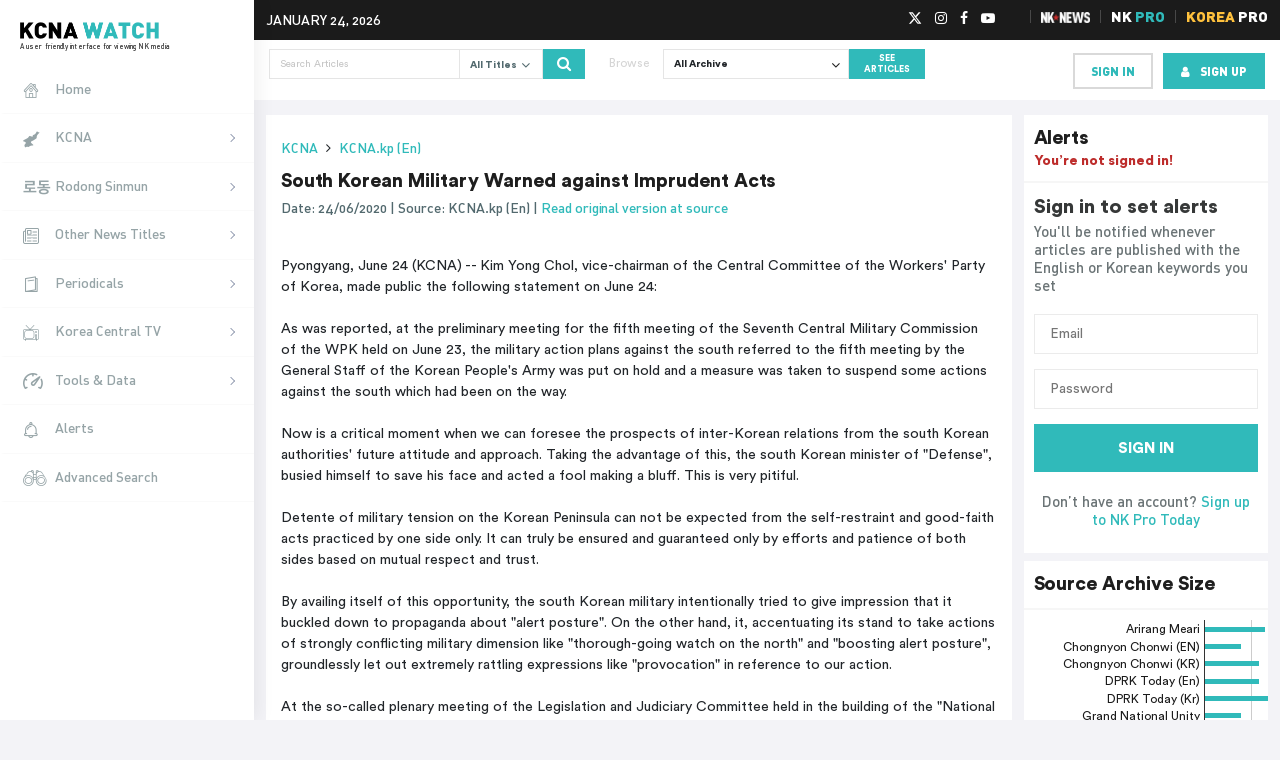

--- FILE ---
content_type: text/css
request_url: https://kcnawatch.org/wp-content/plugins/leaky-paywall//css/issuem-leaky-paywall.css?ver=4.10.15
body_size: 724
content:
/* CSS Document */
.leaky_paywall_message_wrap {
	position: relative;
	width: 100%;
	margin: -5em auto 2em;
	padding: 6em 0 0;
	background: linear-gradient(to bottom, rgba(255,255,255,0), rgba(255,255,255,0.5) 0.5em, #fff 5.5em, #fff 100%);
}

#leaky_paywall_message {
	box-shadow: 0 0 0.5em 0.25em rgba(0,0,0,0.125);
    padding: 1.375em;
    border: .5em solid #FFFFFF;
    -webkit-border-radius: .5em;
	-moz-border-radius: .5em;
	border-radius: .5em;
	background-color: #e3e3e3;
	color: #333333;
	font-size: 1em;
    line-height: 1.625;
}

#leaky_paywall_message a {
	color: inherit;
	font-weight: 600;
}

#leaky_paywall_message a:visited,
#leaky_paywall_message a:hover,
#leaky_paywall_message a:active,
#leaky_paywall_message a:focus {
	color: inherit;
}

.leaky_paywall_subscription_options {
	display: inline-table;
	border-spacing: .75em;
}

.leaky_paywall_subscription_option {
	display: table-cell;
	width: 10em;
	padding: 1em;
    border: .25em solid #e3e3e3;
    -webkit-border-radius: .25em;
	-moz-border-radius: .25em;
	border-radius: .25em;
	background: #ffffff;
	color: #333;
	font-size: 1em;
    line-height: 1.625;
    text-align: center;
}

.leaky_paywall_subscription_option.current-level {
    border: 2px solid #007711;
    box-shadow: 0 0 20px #3e8e51;
}

.leaky_paywall_subscription_current_level {
	color: #3e8e51;
	padding: 5px;
}

.leaky_paywall_subscription_option h3 {
	margin-bottom: 5px;
}

.leaky_paywall_subscription_allowed_content {
	border-top: 1px solid #cccccc;
	border-bottom: 1px solid #cccccc;
	margin: 1em 0;
	padding: 1em 0;
}

.leaky_paywall_subscription_allowed_content p {
	margin: 0 0 .75em;
	line-height: 1.2;
}

.leaky_paywall_subscription_allowed_content p:last-child {
	margin-bottom: 0;
}

.leaky_paywall_subscription_price p {
	margin-bottom: 1em;
	line-height: 1.2;
}

.leaky_paywall_subscription_limit_details {
	display: block;
	width: 100%;
	margin-top: 30px;
	color: #666;
}

.leaky-paywall-payment-button {
	display: inline-block;
	margin: 5px;
}

.leaky-paywall-free-button {
	background: #4fd934;
	background-image: -webkit-linear-gradient(top, #4fd934, #2bb857);
	background-image: -moz-linear-gradient(top, #4fd934, #2bb857);
	background-image: -ms-linear-gradient(top, #4fd934, #2bb857);
	background-image: -o-linear-gradient(top, #4fd934, #2bb857);
	background-image: linear-gradient(to bottom, #4fd934, #2bb857);
	-webkit-border-radius: 5px;
	-moz-border-radius: 5px;
	border-radius: 5px;
	color: #ffffff !important;
	padding: 5px 20px 5px 20px;
	border: solid #2bb857 1px;
	text-decoration: none !important;
	text-shadow: 0 -1px 0 rgba(0,0,0,0.25);
}

.paypal-description {
	font-size: .8em;
}

.leaky-paywall-field-label {
	display: block;
}

.leaky-paywall-payment-button a {
	display: block;
	min-height: 20px;
	background: #32A3E4;
	color: #fff;
	padding: 7px 15px;
	border-radius: 4px;
	text-decoration: none;
}

.leaky-paywall-payment-button a:hover {
	color: #fff;
	background: #52B2E9;
}

.leaky_paywall_message {
	border-radius: 4px;
	margin-bottom: 1em;
}

.leaky_paywall_message.error {
	background: #F8D7DA;
	border: 1px solid #f5c6cb;
	padding: 10px;
}

.leaky_paywall_message.error p {
	margin-bottom: 5px;
	font-size: .875em;
	color: #721c24;
}

.leaky_paywall_message.success {
	background: #D4EDDA;
	border: 1px solid #c3e6cb;;
	padding: 10px;
}

.leaky_paywall_message.success p {
	margin-bottom: 5px;
	font-size: .875em;
	color: #155724;
}

.leaky-paywall-payment-form .form-row label {
	display: block;
}

.leaky-paywall-payment-method-container {
	margin-bottom: 20px;
}

.leaky-paywall-payment-method-container img {
	margin-left: 20px;
}

.leaky-paywall-test-mode-wrapper {
	border: 1px solid red;
	padding: 10px;
	margin-bottom: 10px;
}

.leaky-paywall-test-mode-text {
	color: red;
}

#leaky-paywall-update-credit-card label {
	display: block;
}

#leaky-paywall-credit-card-form .exp-month, #leaky-paywall-update-credit-card .exp-month {
	width: 75px;
}

#leaky-paywall-credit-card-form .exp-year, #leaky-paywall-update-credit-card .exp-year {
	width: 125px;
}


--- FILE ---
content_type: text/css
request_url: https://kcnawatch.org/wp-content/themes/kcnawatch/css/fontello.css?ver=6.8.3
body_size: 627
content:
@font-face {
  font-family: 'fontello';
  src: url('../fonts/fontello.eot?92067515');
  src: url('../fonts/fontello.eot?92067515#iefix') format('embedded-opentype'),
       url('../fonts/fontello.woff2?92067515') format('woff2'),
       url('../fonts/fontello.woff?92067515') format('woff'),
       url('../fonts/fontello.ttf?92067515') format('truetype'),
       url('../fonts/fontello.svg?92067515#fontello') format('svg');
  font-weight: normal;
  font-style: normal;
}
/* Chrome hack: SVG is rendered more smooth in Windozze. 100% magic, uncomment if you need it. */
/* Note, that will break hinting! In other OS-es font will be not as sharp as it could be */
/*
@media screen and (-webkit-min-device-pixel-ratio:0) {
  @font-face {
    font-family: 'fontello';
    src: url('../font/fontello.svg?92067515#fontello') format('svg');
  }
}
*/
 
 [class^="icon-"]:before, [class*=" icon-"]:before {
  font-family: "fontello";
  font-style: normal;
  font-weight: normal;
  speak: none;
 
  display: inline-block;
  text-decoration: inherit;
  width: 1em;
  margin-right: .2em;
  text-align: center;
  /* opacity: .8; */
 
  /* For safety - reset parent styles, that can break glyph codes*/
  font-variant: normal;
  text-transform: none;
 
  /* fix buttons height, for twitter bootstrap */
  line-height: 1em;
 
  /* Animation center compensation - margins should be symmetric */
  /* remove if not needed */
  margin-left: .2em;
 
  /* you can be more comfortable with increased icons size */
  /* font-size: 120%; */
 
  /* Font smoothing. That was taken from TWBS */
  -webkit-font-smoothing: antialiased;
  -moz-osx-font-smoothing: grayscale;
 
  /* Uncomment for 3D effect */
  /* text-shadow: 1px 1px 1px rgba(127, 127, 127, 0.3); */
}
 
.icon-house-3:before { content: '\e800'; } /* '' */
.icon-group-11:before { content: '\e801'; } /* '' */
.icon-magazines:before { content: '\e802'; } /* '' */
.icon-newspaper:before { content: '\e803'; } /* '' */
.icon-notification-1:before { content: '\e804'; } /* '' */
.icon-cancel:before { content: '\e805'; } /* '' */
.icon-settings:before { content: '\e806'; } /* '' */
.icon-television:before { content: '\e807'; } /* '' */
.icon-binoculars:before { content: '\e808'; } /* '' */
.icon-invalid-name:before { content: '\e809'; } /* '' */
.icon-shape:before { content: '\e80a'; } /* '' */
.icon-close:before { content: '\e80b'; } /* '' */

--- FILE ---
content_type: text/css
request_url: https://kcnawatch.org/wp-content/themes/kcnawatch/style.css?ver=1768549926
body_size: 12354
content:
/*
Theme Name: KCNA Watch
Theme URI: https://kcnawatch.org
Author: KCNA Watch
Author URI: https://kcnawatch.org
Description: A fully customized wordpress theme for kcnawatch.org
Version: 1.0
Text Domain: kcnawatch
*/

@font-face {
    font-family: 'DIN';
    src: url('fonts/DIN-MediumAlternate.woff') format('woff');
    font-weight: normal;
    font-style: normal;
    font-display: swap;
}

@font-face {
    font-family: 'DIN';
    src: url('fonts/DIN-MediumAlternate.woff') format('woff');
    font-weight: 500;
    font-style: normal;
    font-display: swap;
}

@font-face {
    font-family: 'DIN';
    src: url('fonts/DIN-Black.woff') format('woff');
    font-weight: 900;
    font-style: normal;
    font-display: swap;
}

@font-face {
    font-family: 'CircularStd';
    src: url('fonts/CircularStd-Book.woff') format('woff');
    font-weight: normal;
    font-style: normal;
    font-display: swap;
}

@font-face {
    font-family: 'CircularStd';
    src: url('fonts/CircularStd-Black.woff') format('woff');
    font-weight: 900;
    font-style: normal;
    font-display: swap;
}

body {
    -webkit-font-smoothing: antialiased;
    -moz-osx-font-smoothing: grayscale;
    font-family: 'CircularStd', 'Helvetica Neue', Helvetica, -apple-system,
        BlinkMacSystemFont, Arial, sans-serif;
    font-weight: normal;
    background-color: #f3f3f7;
}

body,
html {
    min-height: 100%;
}

html {
    height: auto;
    min-height: 100%;
    position: relative;
}
a {
    text-decoration: none;
}
button {
    background: transparent;
}

.wrapper {
    padding-top: 38px;
}

.fixed-top {
    /* z-index: 18;*/
}

.head-top-strip {
    background-color: #1b1b1b;
    min-height: 40px;
    color: #fff;
    padding: 10px 0;
    margin-left: 254px;
}

.current-date {
    font-family: 'DIN', 'Helvetica Neue', Helvetica, Arial, sans-serif;
    font-size: 14px;
    line-height: 19px;
    color: #ffffff;
    text-transform: uppercase;
}

.social-links ul {
    margin: 0;
    padding: 0 5px 0 0;
}

.social-links ul li {
    margin-right: 13px;
    list-style: none;
    float: left;
    display: block;
    line-height: 17px;
}

.social-links ul li:last-child {
    margin-right: 0;
}

.social-links {
    margin-right: 30px;
}

.social-links ul li a {
    color: #fff;
    font-size: 14px;
}

.social-links li a:hover {
    color: #fff;
}
.social-links li a .fa-twitter:before,
.social-links li a .fa-mastodon:before {
    content: '';
    background-size: contain;
    background-position: center;
    width: 15px;
    height: 16px;
    display: inline-block;
    vertical-align: middle;
    background-repeat: no-repeat;
}
.social-links li a .fa-twitter:before {
    background-image: url('images/twitter-x-icon.svg');
    width: 14px;
    height: 14px;
    vertical-align: bottom;
}
.social-links li a .fa-mastodon:before {
    background-image: url('images/mastodon-icon.svg');
}

.head-right {
    text-align: right;
    float: right;
}

.other-sites ul {
    margin: 0;
    padding: 0;
    list-style: none;
}

.green-color {
    color: #30baba;
}

.red-color {
    color: #ce2e2c;
}

.orange-color {
    color: #cd752c;
}

.shop-color {
    color: #b82828;
}

.other-sites li {
    padding: 0 10px;
    border-left: 0.5px solid rgba(255, 255, 255, 0.2);
    float: left;
}

.other-sites ul li:last-child {
    padding-right: 0;
}

.other-sites li a {
    font-family: 'DIN', 'Helvetica Neue', Helvetica, Arial, sans-serif;
    font-size: 15px;
    color: #fff;
    display: block;
    font-weight: 900;
    line-height: 13px;
    text-transform: uppercase;
}

.other-sites li img {
    width: auto;
    max-height: 11px;
    position: relative;
    vertical-align: bottom;
}

.other-sites a:hover {
    text-decoration: none;
}
.other-sites li a:focus-visible {
    outline: -webkit-focus-ring-color auto 1px;
}
.other-sites,
.social-links {
    float: left;
}

.banner-wrapper,
.banner-wrapper .container {
    position: relative;
    height: 100%;
}

/*------content css start-----*/

.page-wrapper {
    margin-left: 254px;
    position: relative;
    min-height: 500px;
    margin-top: 0;
}

/*------Left Navbar start-----*/

.left-sidebar {
    position: fixed;
    width: 254px;
    height: 100%;
    top: 0;
    z-index: 1031;
    padding-bottom: 59px;
    box-shadow: 1px 0 20px rgba(0, 0, 0, 0.08);
    background-color: #fff;
}

.left-sidebar .logo {
    padding: 18px 15px 15px 20px;
}

.left-sidebar .logo a {
    color: #333;
    text-decoration: none;
}

.left-sidebar .logo img {
    height: 18px;
}

.left-sidebar .logo .logo-tagline {
    display: block;
    color: #333;
    font-size: 7px;
    font-weight: normal;
    font-family: 'DIN', 'Helvetica Neue', Helvetica, Arial, sans-serif;
    line-height: 9px;
    letter-spacing: 0.08px;
}

.admin-bar .left-sidebar,
.admin-bar .fixed-top {
    margin-top: 32px;
}

.sidebar-nav > ul {
    margin: 0;
    padding: 0;
}

.sidebar-nav > ul > li {
    margin: 0;
}

.sidebar-nav ul li {
    list-style: none;
}

.sidebar-nav > ul > li > a {
    border-left: 5px solid transparent;
    border-bottom: solid 1px #fafafa;
}

.sidebar-nav ul li a {
    color: #96a4a7;
    padding: 15px 35px 15px 15px;
    display: block;
    align-items: center;
    text-decoration: none;
    font-family: 'DIN', 'Helvetica Neue', Helvetica, Arial, sans-serif;
    font-size: 14px;
    font-weight: normal;
    letter-spacing: -0.01px;
    line-height: 16px;
}

.sidebar-nav ul li:hover a {
    color: #1e1e1e;
}

.sidebar-nav > ul > li.active > a {
    border-left: 5px solid #30baba;
    background-color: #f3f3f7;
    color: #1e1e1e;
}

.sidebar-nav > ul > li > a i {
    width: 35px;
    font-size: 16px;
    display: inline-block;
    vertical-align: middle;
}

.sidebar-nav > ul > li.active > a i {
    color: #30baba;
}

.sidebar-nav > ul > li > a i.rodong-icon {
    font-size: 13px;
}

.sidebar-nav .waves-effect {
    transition: none;
    -webkit-transition: none;
    -o-transition: none;
}

.has-arrow {
    position: relative;
}

.sidebar-nav .has-arrow::after {
    position: absolute;
    content: '';
    width: 6px;
    height: 6px;
    border-width: 1px 0 0 1px;
    border-style: solid;
    border-color: #8d97ad;
    right: 20px;
    -webkit-transform: rotate(135deg) translate(0, -50%);
    -ms-transform: rotate(135deg) translate(0, -50%);
    -o-transform: rotate(135deg) translate(0, -50%);
    transform: rotate(135deg) translate(0, -50%);
    -webkit-transform-origin: top;
    -ms-transform-origin: top;
    -o-transform-origin: top;
    transform-origin: top;
    top: 24px;
    -webkit-transition: all 0.3s ease-out;
    -o-transition: all 0.3s ease-out;
    transition: all 0.3s ease-out;
}

.sidebar-nav .has-arrow[aria-expanded='true']::after,
.sidebar-nav li > .has-arrow.active::after {
    -webkit-transform: rotate(225deg) translate(0, -50%);
    -ms-transform: rotate(225deg) translate(0, -50%);
    -o-transform: rotate(225deg) translate(0, -50%);
    transform: rotate(225deg) translate(0, -50%);
    top: 42%;
    width: 7px;
}

.sidebar-nav .has-arrow ~ ul .has-arrow::after {
    top: 15px;
}

.sidebar-nav .collapse.in {
    display: block;
    background-color: #f3f3f7;
}

.sidebar-nav ul li ul li a {
    padding: 12px 35px 12px 25px;
    border-bottom: solid 1px #f0f0f0;
    font-size: 13px;
}

.sidebar-nav ul li a.active,
.sidebar-nav ul li a.active i,
.sidebar-nav ul li a:hover {
    color: #30baba;
    background-color: #f3f3f7;
}

.sidebar-nav ul li a.active {
    border-bottom: solid 1px #f0f0f0;
}

.sidebar-nav ul li ul {
    padding-left: 0;
    /* max-height: 315px; */
    /* overflow-y: auto; */
}

.nav-scroll-area {
    overflow: auto;
    height: 100%;
    padding-bottom: 70px;
}

.nav-scroll-area .mCSB_inside > .mCSB_container {
    margin-right: 0;
}

.nav-scroll-area .mCSB_scrollTools .mCSB_dragger .mCSB_dragger_bar {
    background-color: rgba(0, 0, 0, 0.2) !important;
}

.sidebar-nav .badge.badge-red {
    background-color: #e44e4c;
    float: right;
    color: #fff;
    font-family: 'CircularStd', 'Helvetica Neue', Helvetica, Arial, sans-serif;
    font-size: 11px;
    line-height: 12px;
    min-width: 18px;
    height: 18px;
    display: block;
    text-align: center;
    position: relative;
    right: -20px;
}

/*------Left Navbar end-----*/

.top-whitebar {
    background-color: #fff;
    padding: 11px 15px;
    margin-bottom: 15px;
}
.source-search .top-whitebar {
    margin-bottom: 0px;
}

.top-whitebar .dropdown-toggle::after {
    border: 0;
}

.top-whitebar .form-control {
    height: 30px;
    padding: 2px 10px;
    border-radius: 0;
    font-family: 'CircularStd', 'Helvetica Neue', Helvetica, Arial, sans-serif;
    font-size: 10px;
    font-weight: 300;
    line-height: 14px;
    border-color: #e5e5e5;
}

.top-whitebar .form-control:hover,
.top-whitebar .form-control:focus,
.top-whitebar .form-control:active {
    outline: none;
    box-shadow: none;
}

.top-whitebar .input-group-append .btn {
    height: 30px;
    padding: 2px 10px;
    border-radius: 0;
    color: #52696e;
    font-family: 'CircularStd', 'Helvetica Neue', Helvetica, Arial, sans-serif;
    font-size: 10px;
    font-weight: bold;
    line-height: 14px;
    border-color: #e5e5e5;
}

.top-whitebar .input-group-append .btn:hover,
.top-whitebar .input-group-append .btn:focus,
.top-whitebar .input-group-append .btn:active {
    background-color: transparent;
    box-shadow: none !important;
    color: inherit;
    border-color: #e5e5e5;
}
.top-whitebar .input-group-append .btn:focus-visible {
    outline: -webkit-focus-ring-color auto 1px;
}
.top-whitebar .input-group-append .btn.all-titles-btn {
    background-color: #fff !important;
}

.top-whitebar .input-group-append .btn.all-titles-btn i {
    font-size: 14px;
    position: relative;
    top: 2px;
}

.top-whitebar .btn.search-btn {
    background-color: #30baba;
    color: #fff;
    border-color: #30baba;
    font-size: 15px;
    padding: 2px 13px;
}

.top-whitebar .btn.search-btn:hover,
.top-whitebar .btn.search-btn:focus,
.top-whitebar .btn.search-btn:active {
    background-color: #1a7b7b;
    border-color: #1a7b7b;
    color: #ffffff;
}

.top-whitebar .btn.see-article-btn {
    background-color: #30baba;
    color: #fff;
    border-color: #30baba;
    padding: 2px 20px;
    font-family: 'CircularStd', 'Helvetica Neue', Helvetica, Arial, sans-serif;
    font-size: 9px;
    line-height: 11px;
    font-weight: 900;
}

.top-whitebar .btn.see-article-btn:hover,
.top-whitebar .btn.see-article-btn:focus,
.top-whitebar .btn.see-article-btn:active {
    background-color: #1a7b7b;
    border-color: #1a7b7b;
    color: #ffffff;
}

.browse-lbl {
    color: #d5d5d5;
    font-family: 'CircularStd', 'Helvetica Neue', Helvetica, Arial, sans-serif;
    font-size: 12px;
    font-weight: normal;
    letter-spacing: -0.01px;
    line-height: 17px;
    padding-right: 15px;
    padding-top: 6px;
}

.top-whitebar .btn.archive-dd span {
    min-width: 125px;
    display: inline-block;
    text-align: left;
}

.top-whitebar .btn.archive-dd i {
    font-size: 14px;
    position: relative;
    top: 2px;
}

.top-whitebar .btn.archive-dd {
    background-color: #fff !important;
}

.top-whitebar .u-pro {
    padding-top: 4px;
}

.top-whitebar .u-pro .profile-pic {
    text-decoration: none;
    font-family: 'DIN', 'Helvetica Neue', Helvetica, Arial, sans-serif;
    font-size: 13px;
    font-weight: normal;
    font-style: normal;
    line-height: normal;
    letter-spacing: 0px;
    text-align: right;
    color: #b5b5b5;
    display: block;
}

.top-whitebar .u-pro .profile-pic img {
    width: 24px;
    height: 24px;
    margin-right: 7px;
    -webkit-border-radius: 50%;
    -moz-border-radius: 50%;
    border-radius: 50%;
}

.u-pro .profile-pic .fa {
    margin-left: 5px;
}

.top-whitebar .dropdown-menu {
    border-radius: 0;
    padding: 0;
    font-family: 'CircularStd', 'Helvetica Neue', Helvetica, Arial, sans-serif;
    font-size: 12px;
    font-weight: bold;
    letter-spacing: -0.01px;
    line-height: 17px;
    color: #52696e;
    min-width: 300px;
}

.top-whitebar .fixedDropdown .dropdown-menu {
    -webkit-transform: translate3d(0, 28px, 0px) !important;
    -moz-transform: translate3d(0, 28px, 0px) !important;
    -ms-transform: translate3d(0, 28px, 0px) !important;
    -o-transform: translate3d(0, 28px, 0px) !important;
    transform: translate3d(0, 28px, 0px) !important;
    max-height: 600px;
    overflow-y: scroll;
}

.top-whitebar .dropdown-menu a {
    color: #52696e;
    cursor: pointer;
}

.custom-control.custom-checkbox {
    padding-top: 10px;
    padding-bottom: 10px;
    border-bottom: solid 1px #f4f4f4;
    line-height: 24px;
    padding-left: 35px;
    position: relative;
}
.custom-checkbox .custom-control-input {
    position: absolute;
    left: 0;
    z-index: -1;
    width: 1rem;
    height: 1.25rem;
    opacity: 0;
}
.custom-control.custom-checkbox:hover {
    background-color: #f8f9fa;
    cursor: pointer;
}

.custom-control .custom-control-label {
    cursor: pointer;
    display: block;
    position: static;
}
.custom-control .custom-control-label::before,
.custom-control .custom-control-label::after {
    content: '';
    position: absolute;
    display: block;
    width: 1rem;
    height: 1rem;
}
.custom-control .custom-control-label::after {
    background: no-repeat 50%/50% 50%;
}
.custom-checkbox .custom-control-input:focus-visible ~ .custom-control-label {
    outline: -webkit-focus-ring-color auto 1px;
}
.custom-radio .custom-control-label::before {
    border-radius: 50%;
}
.custom-checkbox .custom-control-input:checked ~ .custom-control-label::before {
    background-color: #30baba;
    border: solid 1px #30baba;
}

.custom-control-input:focus + .custom-control-label:before {
    -webkit-box-shadow: none;
    -moz-box-shadow: none;
    box-shadow: none;
}

.custom-checkbox .custom-control-label::before,
.custom-checkbox .custom-control-label::after {
    border-radius: 0;
    top: 14px;
}

.custom-control-label::before {
    border: solid 1px #eaeaea;
    background-color: #fff;
}
.custom-checkbox .custom-control-input:checked ~ .custom-control-label::after {
    background-image: url("data:image/svg+xml,%3csvg xmlns='http://www.w3.org/2000/svg' width='8' height='8' viewBox='0 0 8 8'%3e%3cpath fill='%23fff' d='M6.564.75l-3.59 3.612-1.538-1.55L0 4.26l2.974 2.99L8 2.193z'/%3e%3c/svg%3e");
}
.visibility-hidden {
    height: 0;
    width: 0;
    margin: 0;
    padding: 0;
}
.top-whitebar .archive-dd-menu a {
    border-radius: 0;
    padding: 5px 10px 10px 10px;
    font-family: 'CircularStd', 'Helvetica Neue', Helvetica, Arial, sans-serif;
    font-size: 12px;
    font-weight: bold;
    letter-spacing: -0.01px;
    color: #52696e;
    min-width: 300px;
    margin-top: 0;
    border-bottom: solid 1px #f4f4f4;
    line-height: 24px;
}

.top-whitebar .u-pro .dropdown-menu {
    border-radius: 0;
    padding: 0px;
    font-family: 'CircularStd', 'Helvetica Neue', Helvetica, Arial, sans-serif;
    font-size: 12px;
    font-weight: bold;
    letter-spacing: -0.01px;
    color: #52696e;
    min-width: 150px;
    margin-top: 14px;
    line-height: 24px;
}

.top-whitebar .u-pro .dropdown-menu a {
    padding: 5px 10px;
    border-bottom: solid 1px #f4f4f4;
}

.top-whitebar .u-pro .dropdown-menu a:last-child {
    border-bottom: 0;
}

.top-whitebar .dropdown-menu a:focus {
    background-color: #f8f9fa;
}

.top-whitebar .custom-control-label:before {
    left: 10px;
}

.top-whitebar .custom-control-label:after {
    left: 10px;
}

/*---conten part----*/

.white-bg {
    background-color: #fff;
}

.right-sidebar {
    padding-left: 0;
}

.latest-articles .la-head {
    border-bottom: solid 2px #f7f7f7;
    padding: 25px 15px 25px 15px;
}

.latest-articles .la-head h2 {
    color: #1e1e1e;
    font-family: 'CircularStd', 'Helvetica Neue', Helvetica, Arial, sans-serif;
    font-size: 19px;
    font-weight: bold;
    letter-spacing: -0.01px;
    line-height: 27px;
    margin-bottom: 5px;
    padding-top: 0;
}

.latest-articles .la-head p {
    color: #52696e;
    font-family: 'DIN', 'Helvetica Neue', Helvetica, Arial, sans-serif;
    font-size: 14px;
    font-weight: normal;
    line-height: 16px;
    margin-bottom: 0;
}

.latest-articles .la-head .ln-dd {
    margin-right: 10px;
}

select.form-control {
    padding-right: 30px;
    -webkit-appearance: none;
    -moz-appearance: none;
    border-radius: 0;
}

.latest-articles select.form-control {
    height: 40px;
    border-radius: 0;
    color: #1e1e1e;
    font-family: 'CircularStd', 'Helvetica Neue', Helvetica, Arial, sans-serif;
    font-size: 12px;
    font-weight: 300;
    line-height: 14px;
    border-color: #e5e5e5;
}

.latest-articles select.form-control:focus {
    outline: none;
    box-shadow: none;
}

.latest-articles .select-box {
    margin-top: 2px;
}

.select-box {
    position: relative;
}

.select-box:before {
    position: absolute;
    content: '\f107';
    right: 8px;
    top: 9px;
    width: 10px;
    height: 10px;
    font-size: 14px;
    font-family: 'FontAwesome', 'Helvetica Neue', Helvetica, Arial, sans-serif;
    color: #1e1e1e;
}

.latest-articles article {
    margin: 0 15px;
    border-bottom: solid 2px #f7f7f7;
    padding-bottom: 20px;
    padding-top: 20px;
}

.latest-articles article:last-child {
    border-bottom: 0;
}

.latest-articles article .article-thumb {
    float: left;
    width: 170px;
}

.latest-articles article .article-desc {
    padding-left: 200px;
}

.latest-articles article .article-desc h4 {
    margin: 0;
    padding: 0;
    line-height: 18px;
    display: inline-block;
}

.latest-articles article .article-desc h4 a {
    font-family: 'CircularStd', 'Helvetica Neue', Helvetica, Arial, sans-serif;
    font-size: 14px;
    font-weight: bold;
    letter-spacing: -0.01px;
    line-height: 19px;
    color: #1b1b1b;
    text-decoration: none;
    display: block;
}

.latest-articles article .article-desc h4 a:hover {
    color: #30baba;
}

.latest-articles article .article-desc p {
    font-family: 'CircularStd', 'Helvetica Neue', Helvetica, Arial, sans-serif;
    font-size: 13px;
    font-weight: 300;
    letter-spacing: -0.01px;
    line-height: 18px;
    margin-bottom: 5px;
    color: #1b1b1b;
}

.latest-articles article .article-desc p.articled-date {
    color: #535151;
    font-family: 'DIN', 'Helvetica Neue', Helvetica, Arial, sans-serif;
    font-size: 11px;
    font-weight: normal;
    letter-spacing: -0.01px;
    line-height: 10px;
    margin-bottom: 0;
}

.latest-articles article .article-desc p.articled-date span {
    /*font-size: 8px;*/
    color: #827d7d;
}

.latest-articles article.last {
    border-bottom: 0;
}

.more-full-link {
    color: #30baba;
    font-family: 'CircularStd', 'Helvetica Neue', Helvetica, Arial, sans-serif;
    font-size: 14px;
    font-weight: bold;
    letter-spacing: -0.01px;
    line-height: 60px;
    background-color: #edf9f9;
    height: 60px;
    display: block;
    text-align: center;
    text-decoration: none;
}

.more-full-link:hover {
    color: #fff;
    background-color: #30baba;
    text-decoration: none;
}

.top-whitebar.search-images-bar {
    padding: 0;
    margin-bottom: 0;
}

.select-box.top-select {
    margin-top: 0 !important;
}

.select-box.top-select:before {
    top: 6px;
}

.select-box.top-select select {
    height: 30px !important;
    font-size: 10px;
    font-weight: bold;
    line-height: 1;
}

#latest_photo_wrapper,
#periodical_wrapper {
    display: flex;
    flex-wrap: wrap;
}

.nk-pictures .nk-picture-thumb,
.nk-periodicals-thumb {
    flex: 0 0 33.33%;
    padding: 5px;
}

.nk-picture-thumb a {
    outline: 0 none;
}
.nk-picture-thumb a:focus-visible {
    outline: -webkit-focus-ring-color auto 1px;
}

.nk-pictures .la-head {
    border-bottom: 0;
    padding-bottom: 20px;
}

.nk-picture-thumb img {
    max-width: 100%;
    width: 100%;
    height: auto;
    display: block;
    margin: 0 auto;
}

.nk-periodicals .la-head {
    margin-bottom: 10px;
    padding-bottom: 20px;
}

.nk-periodicals .nk-periodicals-thumb img {
    max-width: 100%;
    width: 100%;
    display: block;
}

.nk-periodicals .nk-periodicals-thumb a {
    text-decoration: none;
    display: block;
}

.nk-periodicals .nk-periodicals-thumb a span {
    color: #383838;
    font-family: 'DIN', 'Helvetica Neue', Helvetica, Arial, sans-serif;
    font-size: 17px;
    font-weight: normal;
    letter-spacing: -0.01px;
    line-height: 20px;
    display: block;
    padding-bottom: 10px;
}

/*---Right Sidebar start---*/

.right-sidebar .sidebar-head {
    padding: 10px;
    border-bottom: solid 2px #f6f6f6;
    position: relative;
}

.right-sidebar .sidebar-head h2 {
    color: #1e1e1e;
    font-family: 'CircularStd', 'Helvetica Neue', Helvetica, Arial, sans-serif;
    font-size: 19px;
    font-weight: bold;
    letter-spacing: -0.01px;
    line-height: 27px;
    margin-bottom: 0;
}

.right-sidebar .sidebar-head p {
    color: #6b7c7f;
    font-family: 'DIN', 'Helvetica Neue', Helvetica, Arial, sans-serif;
    font-size: 12px;
    font-weight: normal;
    letter-spacing: -0.01px;
    line-height: 14px;
    margin-bottom: 0;
}

.right-sidebar .sidebar-head .badge-red {
    background-color: #e44e4c;
    color: #fff;
    font-family: 'CircularStd', 'Helvetica Neue', Helvetica, Arial, sans-serif;
    font-size: 11px;
    line-height: 12px;
    min-width: 18px;
    height: 18px;
    display: inline-block;
    text-align: center;
    border-radius: 100%;
    margin-left: 5px;
    position: relative;
    top: -2px;
}

.right-sidebar .sidebar-head .alert-setting {
    position: absolute;
    color: #687c80;
    font-size: 16px;
    right: 10px;
    top: 10px;
}

.alert-listing {
    margin: 0;
    padding: 0;
}

.alert-listing li {
    list-style: none;
    margin: 0;
    padding: 0;
    display: block;
}

.alert-listing li a {
    color: #1b1b1b;
    font-family: 'CircularStd', 'Helvetica Neue', Helvetica, Arial, sans-serif;
    font-size: 12px;
    font-weight: 300;
    letter-spacing: -0.01px;
    line-height: 17px;
    padding: 5px 10px;
    border-bottom: solid 1px #f5f5f5;
    display: block;
    text-decoration: none;
}

.alert-listing li:last-child a {
    border-bottom: 0;
}

.alert-listing li a b,
.alert-listing li a strong {
    font-weight: bold;
}

.alert-listing li a span {
    opacity: 0.5;
    color: #1b1b1b;
    font-family: 'DIN', 'Helvetica Neue', Helvetica, Arial, sans-serif;
    font-size: 9px;
    font-weight: normal;
    line-height: 10px;
    display: block;
    padding-bottom: 3px;
}

.alert-listing li.headline-alert {
    background-color: #ecf9f9;
}
.alert-dismissible .close {
    position: absolute;
    top: 0;
    right: 0;
    padding: 0.75rem 1.25rem;
    color: inherit;
    color: inherit;
    background: none;
    border: 0;
    float: right;
    font-size: 1.5rem;
    font-weight: 700;
    line-height: 1;
    opacity: 0.5;
}
.alert-dismissible .close:hover,
.alert-dismissible .close:focus,
.alert-dismissible .close:active {
    opacity: 0.75;
    color: #000;
}
.right-sidebar .sidebar-head .whats-this-link {
    color: #30baba;
    font-family: 'DIN', 'Helvetica Neue', Helvetica, Arial, sans-serif;
    font-size: 12px;
    font-weight: 500;
    line-height: 14px;
    text-decoration: none;
}

.right-sidebar .about-watch {
    padding: 10px;
}

.right-sidebar p {
    color: #1b1b1b;
    font-family: 'CircularStd', 'Helvetica Neue', Helvetica, Arial, sans-serif;
    font-size: 12px;
    font-weight: 300;
    line-height: 17px;
}

.right-sidebar .textwidget {
    padding: 10px;
}

.right-sidebar .textwidget a {
    color: #30baba;
}

.right-sidebar .about-watch p.find-out-link {
    margin-bottom: 0;
}

.right-sidebar .about-watch p.find-out-link a {
    color: #30baba;
    font-family: 'DIN', 'Helvetica Neue', Helvetica, Arial, sans-serif;
    font-size: 12px;
    font-weight: normal;
    line-height: 14px;
    text-decoration: none;
}

.right-sidebar .sidebar-head .not-signin-text {
    color: #bd2c2b;
    font-family: 'CircularStd', 'Helvetica Neue', Helvetica, Arial, sans-serif;
    font-size: 14px;
    font-weight: bold;
    line-height: 19px;
}

.btn-primary {
    border-radius: 0;
    border-color: #30baba;
    background-color: #30baba;
}

.btn-primary:hover,
.btn-primary:focus,
.btn-primary:active {
    border-color: #1a7b7b !important;
    background-color: #1a7b7b !important;
    box-shadow: none !important;
    outline: none;
}
.btn-primary:focus-visible {
    outline: -webkit-focus-ring-color auto 1px;
}

.signin-rightbar-main {
    padding: 10px;
}

.signin-rightbar-main p {
    text-align: center;
    margin-bottom: 20px;
    color: #6b7476;
    font-family: 'DIN', 'Helvetica Neue', Helvetica, Arial, sans-serif;
    font-size: 15px;
    font-weight: normal;
    line-height: 18px;
}

.signin-rightbar-main p a {
    color: #30baba;
    text-decoration: none;
}

.signin-rightbar-main .btn {
    display: block;
    width: 100%;
    margin-bottom: 10px;
    height: 48px;
    font-family: 'CircularStd', 'Helvetica Neue', Helvetica, Arial, sans-serif;
    font-size: 15px;
    font-weight: 900;
    line-height: 21px;
    text-transform: uppercase;
}

.signin-rightbar-main .signup-link {
    text-align: center;
    margin-bottom: 15px;
    padding-top: 10px;
}

.signin-rightbar-main h3 {
    color: #363838;
    font-family: 'CircularStd', 'Helvetica Neue', Helvetica, Arial, sans-serif;
    font-size: 20px;
    font-weight: 900;
    line-height: 29px;
    margin-bottom: 0;
}

.signin-rightbar-main .form-control {
    border: 1px solid #dfdfdf;
    height: 48px;
    padding: 5px 15px;
    border-radius: 0;
    font-family: 'CircularStd', 'Helvetica Neue', Helvetica, Arial, sans-serif;
    font-size: 14px;
    font-weight: 300;
    line-height: 19px;
}

.signin-rightbar-main .form-control:focus {
    box-shadow: none;
    border-color: #ccc;
}

.configure-box-main p {
    color: #363838;
    font-family: 'CircularStd', 'Helvetica Neue', Helvetica, Arial, sans-serif;
    font-size: 14px;
    font-weight: bold;
    line-height: 19px;
}

.configure-box-main {
    padding: 15px;
}

.configure-box-main p.ft-text {
    color: #627275;
    padding-top: 10px;
    margin-bottom: 15px;
    text-align: left;
}

.configure-box-main .bootstrap-tagsinput {
    height: 150px;
    padding: 10px;
    border-radius: 0;
    font-family: 'CircularStd', 'Helvetica Neue', Helvetica, Arial, sans-serif;
    font-size: 14px;
    font-weight: 300;
    line-height: 19px;
    overflow: auto;
}

.configure-box-main .bootstrap-tagsinput .badge {
    background-color: #ffc042;
    border: 0;
    font-family: 'CircularStd', 'Helvetica Neue', Helvetica, Arial, sans-serif;
    font-size: 14px;
    font-weight: 900;
    line-height: 19px;
    margin-bottom: 5px;
}

.configure-box-main
    .bootstrap-tagsinput
    .badge
    [data-role='remove']:hover::after {
    background-color: rgba(0, 0, 0, 0.2);
}

.configure-box-main .bootstrap-tagsinput input::-webkit-input-placeholder {
    color: #c6c6c6;
}

/* WebKit, Blink, Edge */

.configure-box-main .bootstrap-tagsinput input:-moz-placeholder {
    color: #c6c6c6;
}

/* Mozilla Firefox 4 to 18 */

.configure-box-main .bootstrap-tagsinput input::-moz-placeholder {
    color: #c6c6c6;
}

/* Mozilla Firefox 19+ */

.configure-box-main .bootstrap-tagsinput input:-ms-input-placeholder {
    color: #c6c6c6;
}

/* Internet Explorer 10-11 */

.configure-box-main .bootstrap-tagsinput input::-ms-input-placeholder {
    color: #c6c6c6;
}

/* Microsoft Edge */

/*---Right Sidebar end---*/

/*----Footer-----*/

.footer-main {
    background-color: #000;
    min-height: 59px;
    padding: 10px 0 5px 0;
    position: relative;
    bottom: 0;
    right: 0;
    left: 0;
    width: 100%;
    z-index: 1032;
}

.footer-main .ft-logo img {
    height: 18px;
}

.footer-main .ft-logo {
    margin-top: 5px;
    display: inline-block;
    text-decoration: none;
}

.footer-main .copyright-text {
    font-family: 'DIN', 'Helvetica Neue', Helvetica, Arial, sans-serif;
    font-size: 11px;
    font-weight: 500;
    line-height: normal;
    color: #c2c2c2;
    text-align: right;
    padding-top: 10px;
}

.footer-main .ft-tagline {
    display: block;
    color: #fff;
    font-size: 7px;
    font-weight: normal;
    font-family: 'DIN', 'Helvetica Neue', Helvetica, Arial, sans-serif;
    line-height: 9px;
    letter-spacing: 0.08px;
}

/*----Sign in Modal---*/
.signin-modal-main .modal-dialog {
    width: 1125px;
    height: 655px;
    max-width: inherit;
}

.signin-modal-main .modal-content {
    border-radius: 0;
    border: 0;
}

.signin-modal-main .modal-body {
    padding: 0;
}

.signin-modal-main .signin-left-bg {
    background-repeat: no-repeat;
    background-position: center center;
    background-size: cover;
    padding: 0;
    max-width: 475px;
}

.signin-left-inner {
    padding: 40px;
    height: 100%;
}

.signin-left-inner .modal-logo img {
    height: 18px;
}

.signin-left-inner h2 {
    color: #ffffff;
    font-family: 'DIN', 'Helvetica Neue', Helvetica, Arial, sans-serif;
    font-size: 23px;
    font-weight: 900;
    line-height: 25px;
    margin-bottom: 24px;
    padding-top: 170px;
}

.signin-left-inner .lm-brd-btn {
    background-color: transparent;
    font-size: 7px;
    line-height: 16px;
    font-family: 'CircularStd', 'Helvetica Neue', Helvetica, Arial, sans-serif;
    font-weight: 900;
    width: 80px;
    height: 28px;
    text-align: center;
    padding: 5px;
}

.modal-body-wrapper .signin-right-part {
    padding: 90px 0;
}

.modal-body-wrapper .signin-right-part h4 {
    color: #313131;
    font-family: 'CircularStd', 'Helvetica Neue', Helvetica, Arial, sans-serif;
    font-size: 22px;
    font-weight: 300;
    line-height: 31px;
    margin-bottom: 0;
}

.modal-body-wrapper .signin-right-part p {
    color: #868181;
    font-family: 'DIN', 'Helvetica Neue', Helvetica, Arial, sans-serif;
    font-size: 13px;
    font-weight: normal;
    line-height: 15px;
    margin-bottom: 25px;
}

.modal-body-wrapper .signin-right-part .form-control {
    border: 1px solid #dfdfdf;
    height: 40px;
    padding: 5px 15px;
    border-radius: 0;
    font-family: 'CircularStd', 'Helvetica Neue', Helvetica, Arial, sans-serif;
    font-size: 14px;
    font-weight: normal;
    letter-spacing: -0.01px;
    line-height: 19px;
}

.signin-right-part .form-control:hover,
.signin-right-part .form-control:focus,
.signin-right-part .form-control:active {
    outline: none;
    box-shadow: none;
    border-color: #ccc;
}

.modal-body-wrapper .signin-right-part label {
    color: #313131;
    font-family: 'CircularStd', 'Helvetica Neue', Helvetica, Arial, sans-serif;
    font-size: 8px;
    font-weight: 900;
    line-height: 10px;
    margin-bottom: 5px;
    text-transform: uppercase;
}

.signin-right-part .modal-header {
    display: block;
    padding: 0px;
    border: 0px;
}
#resetpw .signin-right-part .modal-header h4 {
    margin-bottom: 15px;
}
#resetpw .signin-right-part label {
    font-size: 12px;
    text-transform: none;
}

.form-control::-webkit-input-placeholder {
    color: #c6c6c6;
}

/* WebKit, Blink, Edge */

.form-control:-moz-placeholder {
    color: #c6c6c6;
}

/* Mozilla Firefox 4 to 18 */

.form-control::-moz-placeholder {
    color: #c6c6c6;
}

/* Mozilla Firefox 19+ */

.form-control:-ms-input-placeholder {
    color: #c6c6c6;
}

/* Internet Explorer 10-11 */

.form-control::-ms-input-placeholder {
    color: #c6c6c6;
}

/* Microsoft Edge */

.modal .close {
    float: right;
    font-size: 1.5rem;
    font-weight: 700;
    line-height: 1;
    opacity: 0.5;
    padding: 0;
    width: auto;
    background-color: transparent;
    border: 0;
}

.signin-right-part .submit-btn {
    text-transform: uppercase;
    color: #ffffff;
    font-family: 'CircularStd', 'Helvetica Neue', Helvetica, Arial, sans-serif;
    font-size: 11px;
    line-height: 40px;
    font-weight: 900;
    padding: 0 25px;
    border: 0;
}

.signin-right-part .forgot-link {
    color: #707070;
    font-family: 'CircularStd', 'Helvetica Neue', Helvetica, Arial, sans-serif;
    font-size: 13px;
    font-weight: normal;
    line-height: 17px;
    text-decoration: none;
}

.signin-right-part .forgot-link:hover {
    color: #30baba;
}

.signup-bottom {
    text-align: center;
    font-family: 'CircularStd', 'Helvetica Neue', Helvetica, Arial, sans-serif;
    font-size: 17px;
    font-weight: normal;
    line-height: normal;
    color: #707070;
    padding: 35px 10px;
    background: #f9f9f9;
}

.signup-bottom a {
    font-family: 'CircularStd', 'Helvetica Neue', Helvetica, Arial, sans-serif;
    font-weight: 900;
    color: #30baba;
    text-decoration: none;
    text-transform: uppercase;
}

.signup-bottom a:hover {
    color: #1b1b1b;
}

.signin-modal-main .close {
    opacity: 0.2;
    position: absolute;
    right: 5px;
    outline: none;
    z-index: 9;
}

.signin-modal-main .close:hover,
.signin-modal-main .close:focus,
.signin-modal-main .close:active {
    opacity: 0.5;
    outline: none;
}

/*---mobile white bar---*/

.mob-whitebar {
    padding: 10px 15px;
    position: fixed;
    top: 38px;
    z-index: 1030;
    width: 100%;
    box-shadow: 0 1px 2px #ccc;
}

.admin-bar .mob-whitebar {
    top: 70px;
}

.mob-whitebar .logo {
    padding: 0;
}

.mob-whitebar .logo a {
    color: #333;
    text-decoration: none;
}

.mob-whitebar .logo img {
    height: 18px;
}

.mob-whitebar .logo .logo-tagline {
    display: block;
    color: #333;
    font-size: 7px;
    font-weight: normal;
    font-family: 'DIN', 'Helvetica Neue', Helvetica, Arial, sans-serif;
    line-height: 9px;
    letter-spacing: 0.08px;
}

.mob-whitebar .search-dd-icon {
    color: #1b1b1b;
    padding: 5px;
    float: right;
}

.mob-whitebar .search-dd-icon:focus,
.mob-whitebar .search-dd-icon:focus:active,
.mob-whitebar .search-dd-icon:focus:hover {
    color: #30baba;
}

.mob-whitebar .navbar-toggler {
    float: right;
    outline: none;
    padding: 1px 0px 1px 10px;
}

.mob-whitebar .navbar-toggler-icon {
    background-image: url("data:image/svg+xml;charset=utf8,%3Csvg viewBox='0 0 30 30' xmlns='http://www.w3.org/2000/svg'%3E%3Cpath stroke='rgba(0, 0, 0, 0.6)' stroke-width='2' stroke-linecap='round' stroke-miterlimit='10' d='M4 7h22M4 15h22M4 23h22'/%3E%3C/svg%3E");
    background-size: 26px;
}

.mob-whitebar .navbar-toggler:focus .navbar-toggler-icon,
.mob-whitebar .navbar-toggler:hover .navbar-toggler-icon,
.mob-whitebar .navbar-toggler:active .navbar-toggler-icon {
    background-image: url("data:image/svg+xml;charset=utf8,%3Csvg viewBox='0 0 30 30' xmlns='http://www.w3.org/2000/svg'%3E%3Cpath stroke='rgba(48, 186, 186, 1)' stroke-width='2' stroke-linecap='round' stroke-miterlimit='10' d='M4 7h22M4 15h22M4 23h22'/%3E%3C/svg%3E");
}

#search-article-mob {
    position: fixed;
    width: 100%;
    z-index: 1030;
    margin-top: -16px;
    box-shadow: 0 1px 2px #ccc;
    border-top: solid 1px #eee;
    transition: all 0.1s ease;
}

.mob-article-desc p {
    font-family: 'CircularStd', 'Helvetica Neue', Helvetica, Arial, sans-serif;
    font-size: 13px;
    font-weight: 300;
    letter-spacing: -0.01px;
    line-height: 18px;
    color: #1b1b1b;
    clear: both;
    padding-top: 5px;
    margin-bottom: 0;
}

.body-y-hidden {
    overflow-y: hidden;
}

.btn-brd-dd {
    height: 38px;
    border-radius: 0;
    color: #1e1e1e;
    font-family: 'CircularStd', 'Helvetica Neue', Helvetica, Arial, sans-serif;
    font-size: 12px;
    font-weight: 300;
    line-height: 26px;
    border-color: #e5e5e5;
    text-decoration: none;
    display: block;
    position: relative;
    padding: 5px 30px 5px 15px;
    text-align: left;
}

.btn-brd-dd:focus,
.btn-brd-dd:active,
.btn-brd-dd:hover {
    color: #1e1e1e;
    box-shadow: none;
    outline: none;
}

.btn-brd-dd.ln-dd {
    margin-right: 10px;
}

.btn-brd-dd i {
    position: absolute;
    right: 8px;
    top: 11px;
    width: 10px;
    height: 10px;
    font-size: 14px;
    font-family: 'FontAwesome', 'Helvetica Neue', Helvetica, Arial, sans-serif;
    color: #1e1e1e;
}

/*----Sorting Modal---*/

.sorting-modal-main .modal-dialog {
    width: 295px;
    max-width: inherit;
    margin-left: auto;
    margin-right: auto;
}

.sorting-modal-main .modal-content {
    border-radius: 0;
    border: 0;
}

.sorting-modal-main .modal-body {
    padding: 30px 20px;
    text-align: center;
}

.sorting-modal-main h2 {
    font-family: 'CircularStd', 'Helvetica Neue', Helvetica, Arial, sans-serif;
    color: #888888;
    font-weight: 900;
    font-size: 19px;
    line-height: 25px;
    padding-bottom: 10px;
}

.sorting-modal-main .sorting-list {
    margin: 0;
    padding: 0;
}

.sorting-modal-main .sorting-list li {
    list-style: none;
    margin: 0;
    padding: 0;
    display: block;
}

.sorting-modal-main .sorting-list li a {
    display: block;
    color: #333;
    font-family: 'CircularStd', 'Helvetica Neue', Helvetica, Arial, sans-serif;
    font-size: 16px;
    text-align: center;
    line-height: 23px;
    padding: 20px 0;
    border-top: solid 1px #ececec;
    text-decoration: none;
    font-weight: bold;
}

.sorting-modal-main .sorting-list li:hover a {
    background-color: #f5f5f5;
}

/*----Sorting Modal---*/

/*-----About Source Index----*/

.about-source-index {
    padding-bottom: 15px;
}

.about-source-index .la-head {
    padding: 20px 15px;
    border-bottom: 0;
}

.about-source-index .la-head h2 {
    color: #1e1e1e;
    font-family: 'CircularStd', 'Helvetica Neue', Helvetica, Arial, sans-serif;
    font-size: 19px;
    font-weight: bold;
    letter-spacing: -0.01px;
    line-height: 27px;
    margin-bottom: 0;
    padding-top: 0;
}

.page-content a {
    color: #30baba;
}

.about-source-content {
    padding: 0 15px;
}

.about-source-content p {
    color: #1b1b1b;
    font-family: 'CircularStd', 'Helvetica Neue', Helvetica, Arial, sans-serif;
    font-size: 15px;
    font-weight: 300;
    letter-spacing: -0.01px;
    line-height: 21px;
    margin-bottom: 20px;
}

.about-source-content p strong,
.about-source-content p b {
    font-weight: bold;
}

.about-source-content h4,
.about-source-content h3 {
    color: #1e1e1e;
    font-family: 'CircularStd', 'Helvetica Neue', Helvetica, Arial, sans-serif;
    font-size: 19px;
    font-weight: bold;
    letter-spacing: -0.01px;
    line-height: 27px;
}

.about-source-index .mob-browse-group {
    margin-bottom: 0;
}

/*-----Advacnced Search----*/

.adv-search-main {
    padding: 0 15px;
}

.adv-search-main h3 {
    color: #1e1e1e;
    font-family: 'CircularStd', 'Helvetica Neue', Helvetica, Arial, sans-serif;
    font-size: 16px;
    font-weight: bold;
    letter-spacing: -0.01px;
    line-height: 23px;
}

.adv-search-main label {
    color: #8f8f8f;
    font-family: 'DIN', 'Helvetica Neue', Helvetica, Arial, sans-serif;
    font-size: 14px;
    font-weight: normal;
    letter-spacing: -0.01px;
    line-height: 16px;
    cursor: pointer;
}

.adv-search-main .form-control {
    border-radius: 0;
    border-color: #ececec;
    color: #1e1e1e;
    font-family: 'CircularStd', 'Helvetica Neue', Helvetica, Arial, sans-serif;
    font-size: 12px;
    font-weight: 300;
    letter-spacing: -0.01px;
    line-height: 17px;
    height: 35px;
}

.adv-search-main .form-control:focus {
    border-color: #ccc;
    box-shadow: none;
}

.adv-search-main .form-group {
    margin-bottom: 25px;
}
.adv-search-main.search-results-form .form-group {
    align-items: center;
}

.adv-search-main .form-group p {
    color: #8f8f8f;
    font-family: 'DIN', 'Helvetica Neue', Helvetica, Arial, sans-serif;
    font-size: 12px;
    font-weight: normal;
    line-height: 14px;
    margin-bottom: 0;
    margin-top: 2px;
}

.source-search label {
    float: left;
    line-height: 22px;
}

.source-search .select-box {
    padding-left: 70px;
}

.source-search .select-box select.form-control {
    border-color: #ececec;
    height: 35px;
}

.source-search .select-box:before {
    top: 7px;
}

.restrict-search-radio label {
    color: #1e1e1e;
    font-family: 'CircularStd', 'Helvetica Neue', Helvetica, Arial, sans-serif;
    font-size: 14px;
    font-weight: 300;
    letter-spacing: -0.01px;
    line-height: 30px;
    cursor: pointer;
    position: initial;
}

.custom-radio .custom-control-input:checked ~ .custom-control-label::before {
    background-color: #30baba;
    border-color: #30baba;
}

.restrict-search-radio
    .custom-radio
    .custom-control-input:checked
    ~ .custom-control-label::before {
    background-color: #fff;
}

.restrict-search-radio .custom-control-label::before {
    width: 24px;
    height: 24px;
    border: solid 1px #ececec;
    left: 0;
    top: 0.25rem;
}

.restrict-search-radio .custom-control {
    padding-left: 35px;
    margin-right: 30px;
    min-height: 30px;
    position: relative;
}

.restrict-search-radio
    .custom-radio
    .custom-control-input:checked
    ~ .custom-control-label::after {
    background-image: url("data:image/svg+xml;charset=utf8,%3Csvg xmlns='http://www.w3.org/2000/svg' viewBox='-1 -1 2 2'%3E%3Ccircle r='1' fill='%2330baba'/%3E%3C/svg%3E");
}

.restrict-search-radio .custom-control-label::after {
    width: 28px;
    height: 28px;
    left: -2px;
    top: 2px;
    border-radius: 50%;
}

.date-range-box .input-group-text {
    border-radius: 0;
    height: 35px;
    background-color: #efefef;
    color: #bababa;
    font-family: 'CircularStd', 'Helvetica Neue', Helvetica, Arial, sans-serif;
    font-size: 12px;
    letter-spacing: -0.01px;
    line-height: 14px;
    border: solid 1px #ececec;
    font-weight: bold;
    text-transform: uppercase;
    background-color: transparent;
}

.date-range-box .form-control {
    color: #454545;
    font-family: 'CircularStd', 'Helvetica Neue', Helvetica, Arial, sans-serif;
    font-size: 13px;
    font-weight: bold;
    letter-spacing: -0.01px;
    line-height: 18px;
    text-align: center;
}

.adv-search-main .btn-primary {
    color: #ffffff;
    font-family: 'CircularStd', 'Helvetica Neue', Helvetica, Arial, sans-serif;
    font-size: 14px;
    font-weight: bold;
    line-height: 32px;
    text-transform: uppercase;
    width: 190px;
    padding: 5px;
    height: 42px;
}

.datepicker td,
.datepicker th {
    width: 36px;
    height: 36px;
    border: solid 1px #f2f2f2;
    color: #565656;
    font-family: 'CircularStd', 'Helvetica Neue', Helvetica, Arial, sans-serif;
    font-size: 14px;
    font-weight: bold;
    text-transform: uppercase;
    text-shadow: none;
    line-height: 32px;
}

.datepicker {
    border-radius: 0;
    padding: 5px;
}

.datepicker .dow {
    font-size: 13px;
    color: #999;
}

.datepicker .datepicker-switch {
    font-size: 13px;
}

.datepicker table tr td.new,
.datepicker table tr td.old {
    color: #d9d9d9;
}

.datepicker table {
    border-collapse: inherit;
}

.datepicker table tr td,
.datepicker table tr th {
    border-radius: 0;
}

.datepicker table tr td.active.active,
.datepicker table tr td.active,
.datepicker table tr td span.active.active,
.datepicker table tr td span.active {
    background: #30baba !important;
    border-radius: 0;
    box-shadow: none;
}

.datepicker table tr td.range,
.datepicker table tr td.range.disabled,
.datepicker table tr td.range.disabled:hover,
.datepicker table tr td.range:hover {
    background-color: #fff;
}

/*-----------Periodicals Stream-----------*/

.periodical-edition .la-head {
    border-bottom: 0;
    padding-bottom: 10px;
}

.periodical-edition h2 span {
    font-weight: normal;
}

.periodical-edition article {
    display: flex;
    align-items: center;
    padding-top: 5px !important;
    padding-bottom: 5px !important;
    border: 0;
}

.periodical-edition article .article-thumb {
    width: 115px !important;
}

.periodical-edition article .article-thumb img {
    max-width: 115px;
}

.periodical-edition article .article-desc {
    padding-left: 15px !important;
}

.periodical-edition article .article-desc h4 a {
    color: #0e0e0e;
    font-family: 'CircularStd', 'Helvetica Neue', Helvetica, Arial, sans-serif;
    font-size: 20px;
    font-weight: bold;
    letter-spacing: -0.01px;
    line-height: 29px;
}

.periodical-edition article .article-desc p {
    color: #0e0e0e;
    font-family: 'CircularStd', 'Helvetica Neue', Helvetica, Arial, sans-serif;
    font-size: 14px;
    font-weight: 300;
    margin-bottom: 8px;
}

.periodical-edition article .article-desc p.article-date {
    color: #0e0e0e;
    font-family: 'CircularStd', 'Helvetica Neue', Helvetica, Arial, sans-serif;
    font-size: 17px;
    font-weight: bold;
    letter-spacing: -0.01px;
    line-height: 24px;
}

.periodical-edition article .article-desc p.article-date span {
    font-weight: normal;
}

.sorting-edition-form {
    padding-top: 15px;
}

.sorting-edition-form label {
    padding-right: 10px;
    color: #8f8f8f;
    font-family: 'DIN', 'Helvetica Neue', Helvetica, Arial, sans-serif;
    font-size: 12px;
    font-weight: normal;
    letter-spacing: -0.01px;
    line-height: 14px;
}

.sorting-edition-form .select-box {
    margin-right: 50px;
    margin-top: 0 !important;
}

.sorting-edition-form .select-box select.form-control {
    height: 35px;
}

.sorting-edition-form .select-box:before {
    top: 7px;
}

.sorting-edition-form .date-range-box .input-group-text {
    border-radius: 0;
    height: 35px;
    background-color: #efefef;
    color: #bababa;
    font-family: 'CircularStd', 'Helvetica Neue', Helvetica, Arial, sans-serif;
    font-size: 12px;
    letter-spacing: -0.01px;
    line-height: 14px;
    border: solid 1px #ececec;
    font-weight: bold;
    text-transform: uppercase;
}

.sorting-edition-form .date-range-box .form-control {
    color: #454545;
    font-family: 'CircularStd', 'Helvetica Neue', Helvetica, Arial, sans-serif;
    font-size: 13px;
    font-weight: bold;
    letter-spacing: -0.01px;
    line-height: 18px;
    text-align: center;
    border-radius: 0;
    border-color: #ececec;
    max-width: 140px;
}

.sorting-edition-form .date-range-box .form-control:focus {
    border-color: #ccc;
    box-shadow: none;
}

.sorting-edition-form .form-group {
    margin-bottom: 5px;
    align-items: center;
}

/*-----------News Stream----------*/

.news-stream .la-head p {
    color: #52696e;
    font-family: 'DIN', 'Helvetica Neue', Helvetica, Arial, sans-serif;
    font-size: 14px;
    font-weight: normal;
    letter-spacing: -0.01px;
    line-height: 16px;
}

/*-----------Article----------*/

.article-breadcrumb {
    font-family: 'DIN', 'Helvetica Neue', Helvetica, Arial, sans-serif;
    font-size: 14px;
    font-weight: normal;
    letter-spacing: -0.01px;
    line-height: 16px;
    padding-bottom: 12px;
}

.article-breadcrumb i {
    margin-left: 5px;
    margin-right: 5px;
}

.article-breadcrumb a {
    color: #30baba;
    text-decoration: none;
}

.article-view .la-head {
    border-bottom: 0;
}

.article-view .la-head p a {
    color: #30baba;
    text-decoration: none;
}

.article-view .article-content:not(:empty) {
    padding: 15px;
    font-family: 'CircularStd', 'Helvetica Neue', Helvetica, Arial, sans-serif;
    font-size: 14px;
    font-weight: normal;
}

.article-view .article-content p {
    font-family: 'CircularStd', 'Helvetica Neue', Helvetica, Arial, sans-serif;
    font-size: 14px;
    font-weight: normal;
}

.article-view h4 {
    color: #1e1e1e;
    font-family: 'CircularStd', 'Helvetica Neue', Helvetica, Arial, sans-serif;
    font-size: 19px;
    font-weight: bold;
    letter-spacing: -0.01px;
    line-height: 27px;
    margin-bottom: 0;
    padding-top: 0;
    padding: 15px;
}

.article-view .share-icons {
    padding: 0 15px 10px 15px;
}

.article-view .share-icons img {
    height: 32px;
}

/*-----------KCTV Archive----------*/

.kctv-archive .la-head p {
    color: #52696e;
    font-family: 'DIN', 'Helvetica Neue', Helvetica, Arial, sans-serif;
    font-size: 14px;
    font-weight: normal;
    letter-spacing: -0.01px;
    line-height: 16px;
}

.kctv-archive .la-head p.sub-head {
    font-family: 'CircularStd', 'Helvetica Neue', Helvetica, Arial, sans-serif;
    font-size: 16px;
    font-weight: normal;
    font-style: normal;
    line-height: normal;
    letter-spacing: 0px;
    color: #525252;
    padding-top: 10px;
}

.kctv-archive .la-head p a {
    color: #30baba;
    text-decoration: none;
}

.kctv-archive article .article-desc h4 {
    padding-bottom: 10px;
}

.kctv-archive article .article-desc h4 a {
    color: #0e0e0e;
    font-family: 'CircularStd', 'Helvetica Neue', Helvetica, Arial, sans-serif;
    font-size: 24px;
    font-weight: bold;
    letter-spacing: -0.01px;
    line-height: 29px;
}

.kctv-archive article .article-desc p.broadcast-head {
    color: #444;
    font-family: 'CircularStd', 'Helvetica Neue', Helvetica, Arial, sans-serif;
    font-size: 18px;
    font-weight: bold;
    line-height: 26px;
    margin-bottom: 0;
}

.kctv-archive article .article-desc p.daily-tv {
    color: #444;
    font-family: 'CircularStd', 'Helvetica Neue', Helvetica, Arial, sans-serif;
    font-size: 16px;
    font-weight: normal;
    line-height: 23px;
}

.kctv-archive article .article-desc p.kctv-light {
    color: #a9a9a9;
    font-family: 'DIN', 'Helvetica Neue', Helvetica, Arial, sans-serif;
    font-size: 16px;
    font-weight: normal;
    letter-spacing: -0.01px;
    line-height: 19px;
    margin-bottom: 0;
}

.kctv-archive article {
    display: flex;
    align-items: center;
    padding-top: 15px !important;
    padding-bottom: 15px !important;
    border: 0;
}

.kctv-archive article .article-thumb {
    width: 270px !important;
}

.kctv-archive article .article-thumb img {
    max-width: 270px;
}

/*-------KCTV Live Stream--------*/

.live-stream-content {
    padding: 15px;
}

.kctv-live-stream .la-head p.live-stream-sub-head {
    font-family: 'CircularStd', 'Helvetica Neue', Helvetica, Arial, sans-serif;
    color: #525252;
    font-size: 15px;
    font-weight: 300;
    letter-spacing: -0.01px;
    line-height: 21px;
}

.live-stream-content p {
    color: #525252;
    font-family: 'CircularStd', 'Helvetica Neue', Helvetica, Arial, sans-serif;
    font-size: 15px;
    font-weight: 300;
    letter-spacing: -0.01px;
    line-height: 24px;
}

.live-stream-content .kctv-video-frame {
    padding-bottom: 20px;
}

.live-stream-content .kctv-video-frame img,
.live-stream-content .kctv-video-frame iframe {
    width: 100%;
}

.live-stream-content p strong {
    font-weight: bold;
}

.live-stream-content hr {
    border-top: solid 2px #f5f5f5;
}

/*---------Alerts--------*/

.alerts-container .la-head p {
    color: #525252;
    font-family: 'CircularStd', 'Helvetica Neue', Helvetica, Arial, sans-serif;
    font-size: 15px;
    font-weight: 300;
    line-height: 21px;
}

.alerts-main .source-search .select-box {
    padding-left: 0;
}

.alerts-main .create-alert-btn {
    font-size: 12px;
    line-height: 24px;
    height: 35px;
    font-family: 'CircularStd', 'Helvetica Neue', Helvetica, Arial, sans-serif;
    font-weight: 900;
    width: 130px;
    margin-top: 30px !important;
}

.alert-listing-table {
    padding: 0 15px;
}

.alert-listing-table .badge-red {
    background-color: #e44e4c;
    color: #fff;
    font-family: 'CircularStd', 'Helvetica Neue', Helvetica, Arial, sans-serif;
    font-size: 14px;
    line-height: 14px;
    min-width: 21px;
    height: 21px;
    display: inline-block;
    text-align: center;
    border-radius: 100%;
    margin-right: 5px;
    position: relative;
    top: 0;
}

.alert-listing-table .alert-tags {
    color: #080808;
    font-family: 'CircularStd', 'Helvetica Neue', Helvetica, Arial, sans-serif;
    font-size: 15px;
    font-weight: bold;
    letter-spacing: -0.01px;
    line-height: 21px;
}

.alert-listing-table .edit-alert-btn {
    color: #080808;
    font-family: 'CircularStd', 'Helvetica Neue', Helvetica, Arial, sans-serif;
    font-size: 10px;
    font-weight: bold;
    width: 90px;
    height: 30px;
    border: solid 1px #010101;
    line-height: 18px;
    padding: 5px;
    border-radius: 0;
}

.alert-listing-table .edit-alert-btn:hover,
.alert-listing-table .edit-alert-btn:focus,
.alert-listing-table .edit-alert-btn:active {
    border-color: #30baba;
    color: #30baba;
    box-shadow: none;
    outline: none;
}

.alert-listing-table .trash-btn {
    font-size: 20px;
    color: #080808;
}

.alert-listing-table .trash-btn:hover {
    color: #bd2c2b;
}

.alert-listing-table table td {
    border-top: 0;
    border-bottom: solid 2px #f5f5f5;
    padding: 8px 0;
    vertical-align: middle;
}

.edit-alert-modal-main .modal-dialog {
    width: 1040px;
    max-width: inherit;
}

.edit-alert-modal-main .modal-content {
    border: 0;
    border-radius: 0;
}

.edit-alert-modal-main .modal-content .modal-body {
    padding: 60px 80px;
    position: relative;
}

.edit-alert-modal-main .modal-content .modal-body > .close {
    position: absolute;
    right: 30px;
    top: 30px;
    font-size: 16px;
}

.edit-alert-modal-main .alerts-main {
    padding: 15px 0;
}

.edit-alert-modal-main h2 {
    color: #2f2f2f;
    font-family: 'CircularStd', 'Helvetica Neue', Helvetica, Arial, sans-serif;
    font-size: 31px;
    font-weight: 300;
    letter-spacing: -0.01px;
    line-height: 44px;
}

.edit-alert-modal-main .btn-primary {
    width: 225px;
    height: 36px;
    line-height: 22px;
    margin-top: 10px;
    margin-right: 10px;
}

.edit-alert-modal-main .btn-default {
    width: 160px;
    height: 36px;
    line-height: 23px;
    color: #888;
    font-family: 'CircularStd', 'Helvetica Neue', Helvetica, Arial, sans-serif;
    font-size: 14px;
    font-weight: bold;
    background-color: #fff;
    border: solid 1px #bbb;
    border-radius: 0;
    margin-top: 10px;
}

.edit-alert-modal-main .btn-default:hover,
.edit-alert-modal-main .btn-default:focus,
.edit-alert-modal-main .btn-default:active {
    border-color: #30baba;
    color: #30baba;
    box-shadow: none;
    outline: none;
}

.select-box select.form-control:focus {
    border-color: #ccc;
    box-shadow: none;
}
.select-box select.form-control:focus-visible {
    outline: -webkit-focus-ring-color auto 1px;
}

/*-----------Search Results-------------*/

.search-results-main .la-head {
    border-bottom: 0;
    padding-bottom: 15px;
}

.search-results-form {
    padding: 0 15px;
}

.search-results-form .search-input-box {
    position: relative;
}

.search-results-form .search-input-box .form-control {
    padding-left: 40px;
    font-size: 14px;
    margin-bottom: 10px;
}

.search-results-form .search-input-box i {
    position: absolute;
    font-size: 14px;
    top: 10px;
    left: 12px;
    color: #c6c6c6;
}

.search-results-form .select-box {
    max-width: 80%;
}

.search-results-form select.form-control {
    font-size: 14px;
    border-color: #ececec;
}

.search-results-form .sr-ft {
    border-top: solid 2px #f5f5f5;
    padding-top: 15px;
    padding-bottom: 15px;
}

.search-results-form .sr-ft p {
    color: #1e1e1e;
    font-family: 'CircularStd', 'Helvetica Neue', Helvetica, Arial, sans-serif;
    font-size: 14px;
    font-weight: 300;
    letter-spacing: -0.01px;
    line-height: 19px;
}

.search-results-form .sr-ft p strong {
    font-weight: bold;
}

.search-results-form .sr-ft .btn-primary {
    width: 140px;
    height: 30px;
    line-height: 16px;
    font-family: 'CircularStd', 'Helvetica Neue', Helvetica, Arial, sans-serif;
    font-size: 10px;
    text-align: center;
    font-weight: 900;
}

.range-slider-main .range-slider-inner {
    position: relative;
    padding: 0 40px;
}

.range-slider-main .range-slider-inner .range-value {
    position: absolute;
    font-size: 14px;
    font-weight: bold;
    top: 7px;
}

.range-slider-main .range-slider-inner .range-value.from-value {
    left: 0;
}

.range-slider-main .range-slider-inner .range-value.to-value {
    right: 0;
}

.imp-exp-map-main {
    border: solid 1px #eee;
}

/*-----------Threat Index-------------*/

.threat-index-main .about-source-content p a {
    color: #30baba;
    font-family: 'CircularStd', 'Helvetica Neue', Helvetica, Arial, sans-serif;
    font-size: 15px;
    font-weight: bold;
    letter-spacing: -0.01px;
    line-height: 21px;
}

.threat-index-chart {
    padding: 25px 15px 0 15px;
    margin-top: 40px;
    position: relative;
}

.threat-index-chart:first-child {
    margin-top: 0;
}

.threat-index-chart h3 {
    color: #292929;
    font-family: 'CircularStd', 'Helvetica Neue', Helvetica, Arial, sans-serif;
    font-size: 16px;
    font-weight: bold;
    line-height: 23px;
    position: absolute;
    z-index: 9;
    margin-bottom: 0;
    top: 10px;
}

/*-----------Create Chart Modal-------------*/

.create-chart-modal-main .source-search .select-box {
    padding-left: 70px;
}

.create-chart-modal-main .clear-all-fields {
    color: #bd2c2b;
    font-family: 'CircularStd', 'Helvetica Neue', Helvetica, Arial, sans-serif;
    font-size: 14px;
    font-weight: bold;
    letter-spacing: -0.01px;
    line-height: 19px;
    display: inline-block;
}

.create-chart-modal-main .btn-primary {
    width: 190px;
    height: 42px;
}

/*----------Not Signin Alert Modal------------*/

.not-signin-alert-modal .modal-content {
    border-radius: 0;
    border: 0;
}

.not-signin-alert-modal .modal-content button.close {
    position: absolute;
    right: 0;
    top: -30px;
    color: #fff;
    opacity: 1;
    text-shadow: none;
    font-size: 24px;
    outline: none;
}

/*----------Alert Not Configured Modal------------*/

.alert-not-configured-modal .modal-content {
    border-radius: 0;
    border: 0;
}

.alert-not-configured-modal .modal-content button.close {
    position: absolute;
    right: 0;
    top: -30px;
    color: #fff;
    opacity: 1;
    text-shadow: none;
    font-size: 24px;
    outline: none;
}

.alert-not-configured-modal .sidebar-head {
    padding: 0 0 0 10px;
}

.alert-not-configured-modal .sidebar-head h2 {
    color: #1e1e1e;
    font-family: 'CircularStd', 'Helvetica Neue', Helvetica, Arial, sans-serif;
    font-size: 19px;
    font-weight: bold;
    letter-spacing: -0.01px;
    line-height: 27px;
    margin-bottom: 0;
}

.alert-not-configured-modal .sidebar-head .not-signin-text {
    color: #bd2c2b;
    font-family: 'CircularStd', 'Helvetica Neue', Helvetica, Arial, sans-serif;
    font-size: 14px;
    font-weight: bold;
    letter-spacing: -0.01px;
    line-height: 19px;
    margin-bottom: 5px;
}

.alert-not-configured-modal .sidebar-head .alert-setting {
    position: absolute;
    color: #687c80;
    font-size: 16px;
    right: 15px;
    top: 20px;
}

.alert-not-configured-modal .configure-box-main {
    padding: 10px;
}

.alert-not-configured-modal .configure-box-main p.ft-text {
    margin-bottom: 0;
}

.no-hover:hover {
    background: #edf9f9;
    color: #30baba;
}

#error-page {
    max-width: 750px;
    margin: 100px auto;
}

.error-body {
    margin-bottom: 70px;
}

.error-body h1 {
    color: #000;
    line-height: 84px;
    margin-bottom: 30px;
    font-weight: 900;
    font-family: 'CircularStd', 'Helvetica Neue', Helvetica, Arial, sans-serif;
    font-size: 36px;
}

.error-body h1 span {
    display: inline-block;
    border-radius: 50%;
    color: #30baba;
    border: 5px solid #30baba;
    margin: 0 10px;
    width: 90px;
    height: 90px;
    text-align: center;
}

.error-body p {
    font-size: 17px;
    font-family: 'CircularStd', 'Helvetica Neue', Helvetica, Arial, sans-serif;
    font-weight: 300;
    color: #5d5d5d;
    margin-bottom: 0;
}

.error-form input[type='text'] {
    color: rgba(27, 27, 27, 0.6);
    width: 100%;
    background: initial;
    padding: 0 10px 0 45px;
    line-height: 49px;
    border: 1px solid transparent;
    font-size: 18px;
    border-bottom-color: #d1d1d1;
    font-family: 'CircularStd', 'Helvetica Neue', Helvetica, Arial, sans-serif;
    font-weight: 300;
}

.error-form input[type='text']:focus {
    outline: 0 none;
    border-bottom-color: #30baba;
}

.error-form button {
    font-family: 'CircularStd', 'Helvetica Neue', Helvetica, Arial, sans-serif;
    font-weight: 900;
    font-size: 14px;
    color: #fff;
    padding: 14px;
    background: #30baba;
    border: 0;
    width: 145px;
    height: 50px;
    text-align: center;
    cursor: pointer;
}

.error-form input[type='text']::-webkit-input-placeholder {
    color: rgba(27, 27, 27, 0.3);
}

.error-form input[type='text']::-moz-placeholder {
    color: rgba(27, 27, 27, 0.3);
}

.error-form input[type='text']:-ms-input-placeholder {
    color: rgba(27, 27, 27, 0.3);
}

.error-form input[type='text']:-moz-placeholder {
    color: rgba(27, 27, 27, 0.3);
}

.error-input {
    position: relative;
}

.search-icon {
    position: absolute;
    left: 15px;
    top: 15px;
    font-size: 20px;
    color: rgba(27, 27, 27, 0.3);
}

.download-btn,
.download-btn:hover {
    font-family: 'CircularStd', 'Helvetica Neue', Helvetica, Arial, sans-serif;
    font-size: 13px;
    font-weight: 900;
    color: #30baba;
    text-decoration: none;
    border: 1px solid #f3f3f3;
    display: block;
    padding: 7px 29px;
    -webkit-border-radius: 1px;
    -moz-border-radius: 1px;
    border-radius: 1px;
}

.no-outline:focus {
    outline: 0 none;
}

.btn-small {
    width: auto !important;
    height: auto !important;
    line-height: 30px !important;
    padding: 0px 20px !important;
}

#AlertApp .custom-checkbox .custom-control-label::before,
.custom-checkbox .custom-control-label::after {
    top: 14px;
}

#AlertApp .top-whitebar .dropdown-menu {
    -webkit-transform: translate3d(0px, 35px, 0px) !important;
    -moz-transform: translate3d(0px, 35px, 0px) !important;
    -ms-transform: translate3d(0px, 35px, 0px) !important;
    -o-transform: translate3d(0px, 35px, 0px) !important;
    transform: translate3d(0px, 35px, 0px) !important;
    margin: 0;
    min-width: 100%;
}

#alertMessage {
    padding: 0 15px;
}

#alertMessage .alert {
    margin-top: -15px;
}

#alertMessage .text-primary,
#edit-alerts .text-primary {
    color: #30baba !important;
}

.focus-input:focus {
    border-color: #30baba !important;
}

.btn-primary.disabled,
.btn-primary:disabled {
    background-color: #8be6e6;
    border-color: #8be6e6;
}

[v-cloak] {
    display: none !important;
}

.notice {
    font-size: 12px;
    color: #ce2e2c;
    font-family: 'CircularStd', 'Helvetica Neue', Helvetica, Arial, sans-serif;
    line-height: 1.5;
    font-weight: 300;
    position: relative;
    margin-top: -10px;
    margin-bottom: 12px;
}

.modal-form input {
    font-family: 'CircularStd', 'Helvetica Neue', Helvetica, Arial, sans-serif;
    font-weight: 300;
    width: 100%;
    font-size: 14px;
    height: 40px;
    line-height: 40px;
    padding: 0 15px;
    margin-top: 10px;
    border: 1px solid #ebebeb;
    box-shadow: none;
    border-radius: 0;
}

h1,
h2,
h3,
h4,
h5,
h6 {
    font-family: 'CircularStd', 'Helvetica Neue', Helvetica, Arial, sans-serif;
    font-weight: 900;
}

.modal-form label {
    color: #313131;
    font-family: 'CircularStd', 'Helvetica Neue', Helvetica, Arial, sans-serif;
    font-weight: 900;
    font-size: 12px;
    display: block;
    cursor: pointer;
    margin-bottom: 0;
}
.modal-form .form-group {
    margin-bottom: 15px;
}

/* custom popup styles */
.leaky-modal {
    padding-right: 0 !important;
    background: rgba(0, 0, 0, 0.5);
    color: #fff;
}

.leaky-modal .modal-dialog {
    max-width: none !important;
    margin: auto !important;
    min-height: 100% !important;
}

body.modal-open .background-blur {
    -webkit-filter: blur(4px);
    -moz-filter: blur(4px);
    -o-filter: blur(4px);
    -ms-filter: blur(4px);
    filter: blur(4px);
    filter: progid:DXImageTransform.Microsoft.Blur(PixelRadius='4');
    overflow: hidden;
}

body.modal-open.page-template-template-alert .background-blur {
    -webkit-filter: none;
    -moz-filter: none;
    -o-filter: none;
    -ms-filter: none;
    filter: none;
}

.modal-main-title {
    font-size: calc(1rem + 2.5vmin);
    line-height: 1.4;
    margin-bottom: 22px;
}

.modal-sub-title {
    max-width: 1000px;
    margin: 0 auto 30px;
    font-size: calc(1rem + 1.7vmin);
    font-weight: normal;
}

.leaky-modal .modal-content {
    border-radius: 0;
    text-align: center;
    padding: 100px 20px;
    background: transparent;
    border: 0;
}

.modal-sub-title img {
    max-width: 140px;
}

.leaky-modal .small {
    font-size: 16px;
    letter-spacing: 0.02px;
    margin: 0 auto 20px;
    line-height: 19px;
}

.modal-primary-btn {
    margin: 50px 0 30px;
    display: inline-block;
    color: #fff;
    text-decoration: none;
    font-size: 21px;
    line-height: 58px;
    padding: 0;
    font-family: 'CircularStd', 'Helvetica Neue', Helvetica, Arial, sans-serif;
    font-weight: 900;
    max-width: 90%;
    width: 406px;
}

.modal-primary-btn:hover,
.modal-primary-btn:active,
.modal-primary-btn:focus {
    text-decoration: none;
    color: #fff;
}

.primary-color,
.primary-color:hover {
    color: #30baba !important;
}

.modal-wrapper {
    width: 100%;
}

/* custom popup styles */
.font-secondary {
    font-family: 'CircularStd', 'Helvetica Neue', Helvetica, Arial, sans-serif !important;
}

b,
strong {
    font-weight: 900;
}

.no-underline,
.no-underline:hover {
    text-decoration: none !important;
}

#sourceCreateWrappper .dropdown-menu {
    max-height: 400px;
    overflow-y: scroll;
}

.widget_wrapper {
    margin-bottom: 8px;
}

.kcna_footer_links {
    margin: 0;
    padding: 0;
    list-style: none;
}

.kcna_footer_links li {
    float: left;
    margin-right: 10px;
}

.kcna_footer_links a {
    color: #c2c2c2;
    font-size: 13px;
    font-family: 'DIN', 'Helvetica Neue', Helvetica, Arial, sans-serif;
    font-weight: 500;
}

.dropdown-menu.datepicker-dropdown {
    z-index: 9999 !important;
}

body.error404 .page-wrapper {
    min-height: calc(100vh - 90px) !important;
}

#video_loader {
    position: absolute;
    width: 100px;
    height: 100px;
    left: 50%;
    top: 50%;
    margin: -50px -50px;
}

/* ie10 and privacy popup */
#forgetpw,
#signin {
    background: rgba(0, 0, 0, 0.5);
    z-index: 1100 !important;
}

.nk-pro-logo p {
    color: #ffffff;
    font-size: 12px;
    line-height: 14px;
    margin: 10px 0;
}

.cm-nk-pro-popup-content h3 {
    color: #ffffff;
    font-size: 26px;
    font-weight: 700;
    margin-top: 25px;
}

.cm-nk-pro-popup-content h2 {
    color: #ffffff;
    font-size: 28px;
    font-weight: 700;
    text-transform: uppercase;
    margin: 0 0 5px 0;
}

.cm-nk-pro-popup-content p {
    color: #ffffff;
    font-size: 22px;
    font-weight: normal;
    margin-bottom: 20px;
    line-height: 28px;
}

.leaky-modal .browse-icon {
    padding-bottom: 30px;
}

.default-modal-main .modal-close {
    position: absolute;
    right: 24px;
    top: 44px;
    z-index: 1;
}

.default-modal-main .modal-close img {
    max-width: 25px;
}

/*-------Onboarding modals start------*/
.onboarding-modals .modal-dialog {
    max-width: 1130px;
}

.onboarding-modals .modal-content {
    border-radius: 0;
    border: 0;
}

.onboarding-modals .modal-body {
    padding: 0;
}

.onboarding-modals .boarding-list {
    padding: 200px 30px 30px 55px;
    float: left;
    width: 33%;
}

.onboarding-modals .boarding-list ul {
    margin: 0;
    padding: 0;
}

.onboarding-modals .boarding-list li {
    margin: 0;
    padding: 0 0 28px 0;
    list-style: none;
    color: #454545;
    font-family: 'CircularStd', 'Helvetica Neue', Helvetica, Arial, sans-serif;
    font-size: 18px;
    font-weight: 400;
    letter-spacing: -0.01px;
    line-height: 26px;
}

.onboarding-modals .boarding-list li span.number {
    display: inline-block;
    width: 50px;
    height: 50px;
    border: 1px solid #30baba;
    color: #30baba;
    font-family: 'CircularStd', 'Helvetica Neue', Helvetica, Arial, sans-serif;
    font-size: 20px;
    font-weight: 900;
    text-align: center;
    border-radius: 50%;
    line-height: 48px;
    margin-right: 10px;
}

.onboarding-modals .boarding-right {
    min-height: 710px;
    border-left: solid 2px #f6f6f6;
    float: right;
    width: 67%;
}

.onboarding-modals .welcome-step {
    padding-left: 75px;
    padding-top: 190px;
    max-width: 580px;
}

.onboarding-modals .welcome-step .boarding-logo {
    padding-bottom: 60px;
}

.onboarding-modals .welcome-step .boarding-logo img {
    height: 26px;
}

.onboarding-modals .welcome-step h4 {
    color: #3d3d3d;
    font-family: 'CircularStd', 'Helvetica Neue', Helvetica, Arial, sans-serif;
    font-size: 23px;
    line-height: 25px;
    font-weight: 900;
    margin-bottom: 0;
}

.onboarding-modals .welcome-step h2 {
    font-family: 'CircularStd', 'Helvetica Neue', Helvetica, Arial, sans-serif;
    font-weight: 900;
    font-size: 36px;
    line-height: 40px;
}

.onboarding-modals .welcome-step p {
    color: #454545;
    font-family: 'CircularStd', 'Helvetica Neue', Helvetica, Arial, sans-serif;
    font-size: 18px;
    font-weight: 400;
    letter-spacing: -0.01px;
    line-height: 26px;
    margin-bottom: 45px;
}

.onboarding-modals .btn-theme {
    color: #ffffff !important;
    font-family: 'CircularStd', 'Helvetica Neue', Helvetica, Arial, sans-serif;
    font-size: 18px;
    min-width: 200px;
}

.onboarding-modals .btn-next-txt {
    font-size: 16px;
    min-width: 135px;
}

.onboarding-modals .btn-default {
    color: #30baba !important;
    font-size: 14px;
}

.onboarding-modals .btn-default:focus {
    box-shadow: none;
    outline: none;
}

.boarding-list.list-with-logo {
    padding-top: 138px;
}

.boarding-list.list-with-logo li {
    opacity: 0.3;
}

.boarding-list.list-with-logo li:first-child {
    font-weight: bold;
    opacity: 1;
}

.boarding-list.list-with-logo .boarding-logo {
    padding-bottom: 50px;
}

.boarding-list.list-with-logo .boarding-logo img {
    height: 26px;
}

.onboarding-modals .watch-intro-step {
    padding-top: 124px;
    max-width: 524px;
}

.onboarding-modals .watch-intro-step .intro-video-main {
    padding-bottom: 20px;
}

.onboarding-modals .watch-intro-step .intro-video-main img,
.onboarding-modals .watch-intro-step .intro-video-main iframe {
    width: 100%;
}

.onboarding-modals .watch-intro-step h4 {
    font-family: 'CircularStd', 'Helvetica Neue', Helvetica, Arial, sans-serif;
    font-size: 21px;
    line-height: 28px;
    color: #1b1b1b;
    padding-bottom: 15px;
}

.onboarding-modals .boarding-list li span.number.completed {
    background-color: #30baba;
    color: #fff;
    font-size: 22px;
}

.onboarding-modals .boarding-list li span.number.completed i {
    position: relative;
    top: 1px;
}

.boarding-list.newsletter-list li:nth-child(2) {
    font-weight: bold;
    opacity: 1;
}

.onboarding-modals .newsletter-step {
    padding-top: 50px;
    padding-left: 60px;
}

.onboarding-modals .newsletter-step h4 {
    font-family: 'CircularStd', 'Helvetica Neue', Helvetica, Arial, sans-serif;
    font-size: 21px;
    line-height: 21px;
    color: #1b1b1b;
    padding-bottom: 0;
}

.onboarding-modals .newsletter-step p.boarding-sub-title {
    opacity: 0.87;
    color: #1b1b1b;
    font-family: 'CircularStd', 'Helvetica Neue', Helvetica, Arial, sans-serif;
    font-size: 15px;
    font-weight: 400;
    letter-spacing: -0.01px;
    line-height: 22px;
    padding-bottom: 30px;
    margin-bottom: 0;
}

.nl-settings {
    margin-bottom: 30px;
}

.nl-settings .nl-row {
    padding: 15px 90px 15px 0;
    border-bottom: solid 1px #efefef;
    position: relative;
}

.nl-settings .nl-row:first-child {
    padding-top: 5px;
}

.nl-settings .nl-row:last-child {
    border-bottom: 0;
}

.nl-settings .nl-row h5 {
    color: #1b1b1b;
    font-family: 'CircularStd', 'Helvetica Neue', Helvetica, Arial, sans-serif;
    font-size: 16px;
    font-weight: bold;
    letter-spacing: -0.01px;
    line-height: 23px;
    margin-bottom: 0;
}

.nl-settings .nl-row p {
    color: #595858;
    font-family: 'CircularStd', 'Helvetica Neue', Helvetica, Arial, sans-serif;
    font-size: 15px;
    font-weight: 400;
    letter-spacing: -0.01px;
    line-height: 21px;
    margin-bottom: 0;
}

.nl-settings .nl-row .nl-switch {
    position: absolute;
    right: 0;
    top: 50%;
    margin-top: -17px;
}

.nl-settings .nl-row .nl-switch .switch {
    position: relative;
    display: inline-block;
    width: 74px;
    height: 34px;
}

.nl-settings .nl-row .nl-switch .switch input {
    display: none;
}

.nl-settings .nl-row .nl-switch .slider {
    position: absolute;
    cursor: pointer;
    top: 0;
    left: 0;
    right: 0;
    bottom: 0;
    -webkit-transition: 0.4s;
    transition: 0.4s;
    background-color: #e5e5e5;
    box-shadow: inset 0 1px 3px 0 #b4b4b4;
}

.nl-settings .nl-row .nl-switch .slider:before {
    position: absolute;
    content: '';
    height: 32px;
    width: 32px;
    left: 1px;
    bottom: 1px;
    background-color: white;
    -webkit-transition: 0.4s;
    transition: 0.4s;
    z-index: 1;
}

.nl-settings .nl-row .nl-switch input:checked + .slider {
    background-color: #6ac259;
    box-shadow: inset 0 1px 3px 0 rgba(76, 122, 68, 0.67);
}

.nl-settings .nl-row .nl-switch input:focus + .slider {
    box-shadow: 0 0 1px #2196f3;
}

.nl-settings .nl-row .nl-switch input:checked + .slider:before {
    -webkit-transform: translateX(40px);
    -ms-transform: translateX(40px);
    transform: translateX(40px);
}

.nl-settings .nl-row .nl-switch input:checked + .slider:after {
    content: 'ON';
    position: absolute;
    left: 13px;
    top: 9px;
    right: auto;
    color: #fff;
    font-family: 'CircularStd', 'Helvetica Neue', Helvetica, Arial, sans-serif;
    font-size: 13px;
    font-weight: bold;
    letter-spacing: -0.01px;
    line-height: 18px;
}

.nl-settings .nl-row .nl-switch .slider:after {
    content: 'OFF';
    position: absolute;
    text-align: right;
    right: 10px;
    top: 9px;
    color: #919191;
    font-family: 'CircularStd', 'Helvetica Neue', Helvetica, Arial, sans-serif;
    font-size: 13px;
    font-weight: bold;
    letter-spacing: -0.01px;
    line-height: 18px;
}

.nl-settings .nl-row .nl-switch .slider.round {
    border-radius: 36px;
}

.nl-settings .nl-row .nl-switch .slider.round:before {
    border-radius: 50%;
}

.boarding-list.alerts-list li:nth-child(2) {
    font-weight: bold;
    opacity: 1;
}

.boarding-list.alerts-list li:nth-child(3) {
    font-weight: bold;
    opacity: 1;
}

.onboarding-modals .setup-alerts-form h5 {
    color: #1b1b1b;
    font-family: 'CircularStd', 'Helvetica Neue', Helvetica, Arial, sans-serif;
    font-size: 16px;
    font-weight: bold;
    letter-spacing: -0.01px;
    line-height: 23px;
    margin-bottom: 0;
}

.onboarding-modals .setup-alerts-form p {
    color: #595858;
    font-family: 'CircularStd', 'Helvetica Neue', Helvetica, Arial, sans-serif;
    font-size: 15px;
    font-weight: 400;
    letter-spacing: -0.01px;
    line-height: 18px;
    margin-bottom: 10px;
}

.onboarding-modals .setup-alerts-form .bootstrap-tagsinput {
    height: 75px;
    padding: 10px;
    border-radius: 0;
    font-family: 'CircularStd', 'Helvetica Neue', Helvetica, Arial, sans-serif;
    font-size: 14px;
    font-weight: 400;
    letter-spacing: -0.01px;
    line-height: 19px;
    overflow: auto;
}

.onboarding-modals .setup-alerts-form .bootstrap-tagsinput .badge {
    background-color: #ffc042;
    border: 0;
    font-family: 'CircularStd', 'Helvetica Neue', Helvetica, Arial, sans-serif;
    font-size: 14px;
    font-weight: 900;
    letter-spacing: -0.01px;
    line-height: 19px;
    margin-bottom: 5px;
}

.onboarding-modals
    .setup-alerts-form
    .bootstrap-tagsinput
    .badge
    [data-role='remove']:hover::after {
    background-color: rgba(0, 0, 0, 0.2);
}

.onboarding-modals
    .setup-alerts-form
    .bootstrap-tagsinput
    input::-webkit-input-placeholder {
    color: #c6c6c6;
}

.onboarding-modals
    .setup-alerts-form
    .bootstrap-tagsinput
    input:-moz-placeholder {
    color: #c6c6c6;
}

.onboarding-modals
    .setup-alerts-form
    .bootstrap-tagsinput
    input::-moz-placeholder {
    color: #c6c6c6;
}

.onboarding-modals
    .setup-alerts-form
    .bootstrap-tagsinput
    input:-ms-input-placeholder {
    color: #c6c6c6;
}

.onboarding-modals
    .setup-alerts-form
    .bootstrap-tagsinput
    input::-ms-input-placeholder {
    color: #c6c6c6;
}

.setup-alerts-form .nl-settings {
    margin-bottom: 0;
}

.setup-alerts-form .alert-tags-list ul {
    margin: 0;
    padding: 0;
}

.setup-alerts-form .alert-tags-list li {
    margin: 0 0 15px 0;
    padding: 5px 20px;
    font-family: 'CircularStd', 'Helvetica Neue', Helvetica, Arial, sans-serif;
    font-size: 13px;
    font-weight: normal;
    font-style: normal;
    line-height: normal;
    letter-spacing: 0;
    color: #0e0e0e;
    border: solid 1px #ddd;
    list-style: none;
    display: inline-block;
    float: left;
}

.onboarding-modals .alerts-step {
    max-width: 710px;
}

.onboarding-modals .alerts-max-wd {
    max-width: 500px;
}

.boarding-list.finish-list li:nth-child(2) {
    font-weight: bold;
    opacity: 1;
}

.boarding-list.finish-list li:nth-child(3) {
    font-weight: bold;
    opacity: 1;
}

.boarding-list.finish-list li:nth-child(4) {
    font-weight: bold;
    opacity: 1;
}

.finish-step-form label {
    color: #1b1b1b;
    font-family: 'CircularStd', 'Helvetica Neue', Helvetica, Arial, sans-serif;
    font-size: 16px;
    font-weight: bold;
    letter-spacing: -0.01px;
    line-height: 18px;
}

.finish-step-form .form-control::-webkit-input-placeholder {
    color: #b0b0b0;
}

.finish-step-form .form-control:-moz-placeholder {
    color: #b0b0b0;
}

.finish-step-form .form-control::-moz-placeholder {
    color: #b0b0b0;
}

.finish-step-form .form-control:-ms-input-placeholder {
    color: #b0b0b0;
}

.finish-step-form .form-control::-ms-input-placeholder {
    color: #b0b0b0;
}

.finish-step-form .form-control {
    font-family: 'DIN', 'Helvetica Neue', Helvetica, Arial, sans-serif;
    font-size: 14px;
    border-radius: 0;
    border-color: #e5e5e5;
    height: 50px;
}

.finish-step-form .form-control:focus {
    box-shadow: none;
    outline: none;
    border-color: #d5d5d5;
}

.finish-step-scroll .mCSB_inside > .mCSB_container {
    margin-right: 15px;
}

.finish-step-scroll .mCSB_outside + .mCSB_scrollTools {
    right: -15px;
}

.finish-step-scroll .mCSB_scrollTools .mCSB_dragger .mCSB_dragger_bar {
    width: 2px;
}

.onboarding-modals .finish-step {
    max-width: 650px;
}

.onboarding-modals .btn-finish-txt {
    font-size: 16px;
    min-width: 185px;
}

/*-------Onboarding modals end------*/

.setup-step-btn {
    color: #ffffff;
    font-family: 'DIN', 'Helvetica Neue', Helvetica, Arial, sans-serif;
    font-size: 12px;
    line-height: 38px;
    text-align: center;
    font-weight: 900;
    border-radius: 0;
    outline: none;
    box-shadow: none;
    border: 0;
    background-color: #30baba;
    padding: 0 15px;
}

.grecaptcha-badge {
    visibility: hidden !important;
}

.custom-select.is-invalid,
.form-control.is-invalid,
.was-validated .custom-select:invalid,
.was-validated .form-control:invalid {
    border-color: #dc3545 !important;
}

.form-check-input.is-invalid ~ .form-check-label,
.was-validated .form-check-input:invalid ~ .form-check-label {
    color: #dc3545 !important;
}

.custom-select.is-valid,
.form-control.is-valid,
.was-validated .custom-select:valid,
.was-validated .form-control:valid {
    border-color: #28a745 !important;
}
.form-control[readonly] {
    background-color: #e9ecef;
}
.custom-select {
    background: none;
}

.custom-select:focus {
    border-color: #30baba;
    box-shadow: none;
}

#expand_btn {
    background: #30baba;
    color: #fff;
    border: 0;
    font-size: 14px;
    padding: 8px 20px;
    line-height: 1;
    font-weight: 900;
    margin-top: 10px;
}

.live-stream-text a {
    color: #30baba;
}

.searchError {
    color: #e44e4c;
    padding: 30px;
    font-weight: 700;
    text-align: center;
}

.searchTips {
    font-weight: 400;
    color: #8f8f8f;
    font-size: 14px;
}

input:-webkit-autofill,
input:-webkit-autofill:hover,
input:-webkit-autofill:focus,
input:-webkit-autofill:active {
    -webkit-box-shadow: 0 0 0 30px white inset !important;
    -moz-box-shadow: 0 0 0 30px white inset !important;
    box-shadow: 0 0 0 30px white inset !important;
}

.u-pro > button.signin,
.u-pro > a.signup {
    border: 2px solid;
    background: #fff;
    outline: 0 none;
    padding: 0 16px;
    font-size: 12px;
    line-height: 32px;
    font-family: 'DIN', 'Helvetica Neue', Helvetica, Arial, sans-serif;
    font-weight: 900;
    display: inline-block;
    text-transform: uppercase;
}

.u-pro > button.signin {
    border-color: #d9d9d9;
    color: #30baba;
    margin-right: 10px;
}

.u-pro > a.signup {
    background: #30baba;
    border-color: #30baba;
    color: #fff;
}

.u-pro > a.signup:hover {
    text-decoration: none;
}
.u-pro > button:focus-visible,
.u-pro > a:focus-visible {
    outline: -webkit-focus-ring-color auto 1px;
}

.u-pro > a.signup > i {
    margin-right: 10px;
}

.subscribe-block.widget,
#subscribeModal .modal-body {
    background-image: url('images/retina-graphic-original.jpg');
    background-size: cover;
    background-position: center;
    position: relative;
    color: #fff;
    padding: 0 15px;
}

.subscribe-block.widget {
    min-height: 323px;
    display: flex !important;
    align-items: flex-start;
    margin-bottom: 20px;
}

.subscribe-block.widget:before,
#subscribeModal .modal-body:before {
    content: '';
    display: block;
    position: absolute;
    left: 0;
    top: 0;
    width: 100%;
    height: 100%;
    background: rgba(0, 0, 0, 0.3);
}

.subscribe-block form {
    width: 100%;
}

.subscribe-block > .clearfix {
    z-index: 1;
}

.subscribe-block p {
    font-size: 11px;
    color: #fff;
    text-transform: uppercase;
    margin: 50px 0 10px 0;
    font-weight: 900;
    line-height: 1.4;
}

.subscribe-block h2,
.subscribe-block h3 {
    color: #fff;
    font-family: 'CircularStd', 'DIN', 'Helvetica Neue', Helvetica, Arial,
        sans-serif !important;
    font-size: 23px;
    line-height: 1;
}

.subscribe-block h2 {
    font-weight: normal;
    line-height: 1.3em;
}

.subscribe-block h3 img {
    max-width: 85px;
}

.subscribe-block img.highlight {
    display: block;
    margin: 0 auto 20px;
}

.subscribe-block .main_field {
    font-family: 'DIN', 'Helvetica Neue', Helvetica, Arial, sans-serif;
    font-size: 14px;
    font-weight: 500;
    color: #757c8c;
    height: 50px;
    width: 100%;
    padding: 0 15px;
    border: 0;
    border-left: 3px solid #ce2e2c;
    outline: none;
}

.subscribe_widget small {
    font-family: 'DIN', 'Helvetica Neue', Helvetica, Arial, sans-serif;
    font-weight: 900;
    color: #fff;
    font-size: 10px;
    margin-bottom: 10px;
    display: inline-block;
}

.subscribe_widget .first_name {
    margin-bottom: 10px;
}

.subscribe_widget .step_two {
    font-family: 'DIN', 'Helvetica Neue', Helvetica, Arial, sans-serif;
    background: #cd2e2c;
    color: #fff;
    font-size: 16px;
    line-height: 50px;
    font-weight: 900;
    width: 100%;
    text-transform: uppercase;
}

.subscribe-block button {
    background: #fff;
    border: 0;
    color: #757c8c;
    padding-right: 15px;
    height: 50px;
}

#subscribeModal .modal-content {
    border-radius: 0px;
}

#subscribeModal .modal-body {
    padding: 0 30px;
    margin: 10px;
    max-width: unset;
}

#subscribeModal .popupclose {
    color: #fff;
    opacity: 1;
}

#subscribeModal .popup-left {
    display: flex;
    align-items: flex-end;
    flex-wrap: wrap;
    align-content: flex-end;
    min-height: 480px;
    z-index: 1;
}

#subscribeModal .subscribe-content a {
    margin-bottom: 40px;
    display: block;
}

#subscribeModal .subscribe-content img {
    max-width: 170px;
}

#subscribeModal .subscribe-content p {
    text-transform: uppercase;
    font-weight: 900;
    font-size: 17px;
}

#subscribeModal .popup-right {
    display: flex;
    align-items: center;
    z-index: 1;
}

.popupclose {
    position: absolute;
    right: 20px;
    top: 20px;
    z-index: 3;
}

.mwidget img {
    display: block;
    margin: 10px auto;
}

/* Export Data */
.export-data {
    z-index: 9;
    position: absolute;
    right: 0;
    top: 10px;
}
.about-source-content + .threat-index-chart .export-data {
    right: 20px;
}
.export-data .btn-primary {
    font-size: 12px;
    line-height: 24px;
    height: 35px;
    font-weight: 900;
    width: 100px;
    text-transform: uppercase;
    display: block;
    padding: 5px;
    color: #fff;
}
#source_chart .google-visualization-tooltip {
    display: inline-block;
    white-space: nowrap;
}
/* styling for korea-pro popup from unbounce */
.ub-emb-iframe-wrapper .ub-emb-close {
    right: 20px !important;
    top: 20px !important;
}
.show-sticky-bar {
    position: fixed;
    bottom: 0;
    z-index: 99999;
    background: #000;
    color: #fff;
    width: 100%;
    margin: 0 auto;
    text-align: center;
    padding: 20px;
    font-size: 12px;
}
.show-sticky-bar .close {
    position: absolute;
    right: 10px;
    top: 5px;
    cursor: pointer;
    color: #fff;
}


--- FILE ---
content_type: text/css
request_url: https://kcnawatch.org/wp-content/themes/kcnawatch/css/responsive.css?ver=36758
body_size: 2179
content:
@media (max-width: 1310px) {
    .top-whitebar .btn.archive-dd span {
        min-width: inherit;
    }
}

@media (max-width: 1280px) {
    .top-whitebar .btn.see-article-btn, .top-whitebar .btn.see-article-btn:hover, .top-whitebar .btn.see-article-btn:focus, .top-whitebar .btn.see-article-btn:active {
        padding: 2px 10px;
    }
}

@media (min-width: 1200px) {
    .show-small-screen {
        display: none;
    }

    .left-sidebar.collapse {
        display: block;
        right: auto;
        transition: all 0.1s ease;
    }

    #search-article-mob {
        display: none;
    }

    .top-whitebar.mob-profile-dd {
        display: none;
    }

    .mob-dark-overlay {
        display: none;
    }

    .sidebar-nav > ul > li > a.active {
        border-left: solid 5px #30baba;
    }

    .sidebar-nav > ul > li > .collapse.in {
        border-left: solid 5px #30baba;
    }

    .sidebar-nav ul li ul li a {
        border-bottom: 0;
        padding: 8px 30px 8px 50px
    }

    .sidebar-nav ul li a.active {
        color: #1E1E1E;
        border-bottom: 0;
    }

    .sidebar-nav > ul > li.active > a {
        border-bottom: 0;
    }

    .sidebar-nav ul li ul li a.active {
        color: #30baba;
    }

    .sidebar-nav ul li:hover li a {
        color: #96a4a7
    }

    .sidebar-nav ul li ul li a:hover {
        color: #30baba;
    }

    .kctv-archive .sorting-edition-form {
        display: inline-block;
        width: 100%;
    }

    .kctv-archive .sorting-edition-form .form-group {
        display: inline-flex;
    }

    .kctv-archive .sorting-edition-form .form-group.date-range-box {
        float: right;
        display: inline-flex;
    }

    .kctv-archive .sorting-edition-form .select-box {
        margin-right: 0;
    }

    .kctv-archive .sorting-edition-form .select-box .form-control {
        min-width: 180px;
    }

    #subscribeModal .modal-dialog {
        min-width: 650px;
    }
}

@media (min-width: 1200px) and (max-width: 1300px) {
    .kctv-archive .sorting-edition-form .select-box .form-control {
        min-width: inherit;
    }
}

@media (max-width: 1199px) {
    .page-wrapper {
        margin-left: 0;
        margin-top: 70px;
    }

    .left-sidebar {
        right: -254px;
        top: 92px;
    }

    .head-top-strip {
        margin-left: 0;
    }

    .hide-small-screen {
        display: none;
    }

    .show-small-screen {
        display: block;
    }

    .left-sidebar.collapse.show {
        right: 0;
        transition: right 0.1s ease;
    }

    .nav-scroll-area {
        padding-bottom: 35px;
    }

    .mob-profile-dd.top-whitebar .u-pro .profile-pic {
        text-align: left;
    }

    .mob-profile-dd.top-whitebar .u-pro .dropdown-menu {
        position: relative !important;
        transform: none !important;
        top: 10px !important;
        min-width: 224px;
    }

    .footer-main {
        z-index: 1029;
    }

    .signin-modal-main .modal-dialog {
        width: 96%;
        margin: 4% auto;
        max-width: inherit;
    }

    .signin-modal-main .modal-dialog .modal-body > .row {
        margin-left: 0;
        margin-right: 0;
    }

    .signin-modal-main .close {
        right: 5px;
        z-index: 9;
    }

    .mob-dark-overlay {
        position: fixed;
        left: 0;
        right: 0;
        bottom: 0;
        background-color: rgba(0, 0, 0, 0.5);
        width: 100%;
        height: 100%;
        z-index: 1030;
        display: none;
    }

    .edit-alert-modal-main .modal-dialog {
        width: 96%;
        margin: 4% auto;
    }
}

@media (min-width: 992px) and (max-width: 1199px) {
    .mob-browse-group.top-whitebar .btn.archive-dd span {
        min-width: 300px;
    }
}

@media screen and (max-width: 600px) {
    #wpadminbar {
        position: fixed;
    }
}

@media (min-width: 768px) and (max-width: 991px) {
    .mob-browse-group.top-whitebar .btn.archive-dd span {
        min-width: 500px;
    }
}

@media (min-width: 992px) {
    #subscribeModal .modal-dialog {
        min-width: 650px;
    }
}

@media (max-width: 991px) {
    .right-sidebar {
        padding-left: 15px;
    }

    .modal-body-wrapper .signin-right-part {
        padding: 35px 0
    }
}

@media (max-width: 767px) {
    .other-sites ul li:first-child {
        padding-left: 0;
        border-left: 0;
    }

    .footer-main, .footer-main .copyright-text {
        text-align: center;
    }

    .latest-articles .la-head {
        padding: 15px;
    }

    .latest-articles .select-box { /*width:49%;*/
        margin-top: 15px;
    }

    .latest-articles .la-head .ln-dd {
        margin-right: 2%;
    }

    .latest-articles article .article-thumb {
        width: 96px;
    }

    .latest-articles article .article-desc {
        padding-left: 105px;
    }

    .latest-articles article .article-desc h4 {
        line-height: 14px;
        margin-bottom: 5px;
    }

    .latest-articles article .article-desc h4 a {
        line-height: 16px;
    }

    .latest-articles article {
        padding: 15px 0;
    }

    .search-images-bar {
        margin-top: 10px;
    }

    /*.footer-main  .copyright-text { display:none;}*/
    .signin-modal-main .signin-left-bg {
        max-width: inherit;
        height: auto;
    }

    .signin-right-part .signup-bottom {
        padding-top: 30px;
        padding-bottom: 30px;
    }

    .signin-left-inner h2 {
        padding-top: 50px;
    }

    .signin-left-inner {
        padding-top: 30px;
    }

    .signin-modal-main .close {
        color: #fff;
        opacity: 0.6;
        text-shadow: 0 1px 0 #000;
    }

    .signin-modal-main .close:hover {
        opacity: 1;
    }

    .sorting-btns {
        margin-top: 15px;
    }

    .btn-brd-dd {
        width: 49%;
    }

    .btn-brd-dd.ln-dd {
        margin-right: 2%;
    }

    .source-search > div {
        margin-bottom: 10px;
    }

    .restrict-search-radio .custom-radio {
        margin-bottom: 10px;
    }

    .sorting-edition-form label {
        min-width: 100px;
        text-align: left;
        display: inline-block;
    }

    .sorting-edition-form .select-box {
        width: auto;
        margin-right: 15px;
        display: inline-block;
    }

    .sorting-edition-form .form-group {
        margin-bottom: 10px;
    }

    .news-stream .btn-brd-dd {
        float: left;
    }

    .kctv-archive article .article-thumb {
        width: 180px !important;
    }

    .kctv-archive article .article-thumb img {
        max-width: 180px;
    }

    .kctv-archive article .article-desc h4 {
        padding-bottom: 0;
    }

    .kctv-archive article .article-desc h4 a {
        font-size: 20px;
        line-height: 24px;
    }

    .kctv-archive article .article-desc p.broadcast-head {
        font-size: 15px;
        line-height: 20px;
    }

    .kctv-archive article .article-desc p.daily-tv {
        font-size: 12px;
        line-height: 17px;
    }

    .kctv-archive article .article-desc p.kctv-light {
        font-size: 13px;
        line-height: 15px;
    }

    .kctv-archive article {
        padding-top: 10px !important;
        padding-bottom: 10px !important;
    }

    .edit-alert-modal-main .modal-content .modal-body {
        padding: 20px;
    }

    .search-results-form .select-box {
        margin-top: 0;
        padding-left: 65px;
        width: auto;
        max-width: 240px;
    }

    .search-results-form .srf-form-group {
        margin-bottom: 10px;
    }

    .search-results-form label.srf-mob-left {
        float: left;
        line-height: 36px;
    }

    .news-stream article .article-thumb img {
        border: solid 1px #f5f5f5;
    }

    /*.create-chart-modal-main .btn-primary {	margin:0 auto; display:block;}*/
    /*.create-chart-modal-main .clear-all-fields { position:relative; margin:15px auto 0 auto; top: auto; right: auto; text-align:center; display:block; width:150px;}*/
    .alert-not-configured-modal .modal-dialog {
        min-height: calc(100% - (2rem * 2));
        margin-top: 2rem;
        margin-bottom: 2rem;
    }
    .alerts-main .create-alert-btn {
        margin-top: 10px !important;
    }
}

@media screen and (max-width: 782px) {
    .admin-bar .left-sidebar,
    .admin-bar .fixed-top {
        margin-top: 46px;
    }

    .admin-bar .mob-whitebar {
        top: 85px;
    }

    .admin-bar .page-wrapper {
        margin-top: 70px;
    }
}

@media (min-width: 576px) and (max-width: 767px) {
    .mob-browse-group.top-whitebar .btn.archive-dd span {
        min-width: 300px;
    }
}

@media (max-width: 600px) {
    .nk-pictures .nk-picture-thumb, .nk-periodicals-thumb {
        flex: 0 0 50%;
    }
}

@media (max-width: 575px) {
    .head-top-strip .col-4 {
        padding-right: 0;
    }

    .head-top-strip .col-8 {
        padding-left: 0;
    }

    .current-date {
        font-size: 11px;
        line-height: 21px;
    }

    .other-sites ul li {
        padding: 4px 8px
    }

    /*.other-sites ul li a img {height:9px; }*/
    .footer-main .copyright-text {
        font-size: 11px;
        padding-top: 5px;
    }

    .top-whitebar .dropdown-menu {
        min-width: 280px;
    }

    .top-whitebar .archive-dd-menu a {
        min-width: 280px;
    }


    .left-content-area, .right-sidebar {
        padding-left: 5px;
        padding-right: 5px;
    }

    .error-form button {
        width: 100%;
    }

    .adv-search-main, .about-source-content {
        padding-left: 10px;
        padding-right: 10px;
    }

    .about-source-index .la-head, .latest-articles .la-head {
        padding: 10px;
    }

    .latest-articles article {
        margin-left: 10px;
        margin-right: 10px;
    }

    .sorting-edition-form .date-picker-right {
        display: inline-block;
    }

    .live-stream-content, .article-view .article-content, .article-view .share-icons, .article-view h4, .alert-listing-table, .threat-index-chart {
        padding-left: 10px;
        padding-right: 10px;
    }

    .alerts-container .mob-browse-group {
        padding-left: 10px;
        padding-right: 10px;
    }

    .edit-alert-modal-main .btn-default, .edit-alert-modal-main .btn-primary {
        width: 49%;
        margin-right: 0;
        float: left;
        margin-top: 0;
    }

    .edit-alert-modal-main .btn-default {
        margin-right: 2%;
    }

    .edit-alert-modal-main .modal-content .modal-body {
        padding: 15px 10px;
    }

    .edit-alert-modal-main .modal-content .modal-body .close {
        top: 15px;
        right: 15px;
    }

    /*.create-chart-modal-main .btn-primary {	float: none; width: 50%;  margin: 0 auto;}*/
    .edit-alert-modal-main h2 {
        font-size: 22px;
        line-height: 24px;
        text-align: center;
    }

    #alertMessage {
        padding: 0 10px;
    }

    #subscribeModal .modal-body {
        padding: 100px 30px 80px;
    }

    #subscribeModal .popup-left {
        min-height: unset;
    }
}

@media (max-width: 479px) {
    .signin-right-part {
        width: auto;
    }

    .signin-left-inner {
        padding: 20px 15px 30px 15px;
    }

    .adv-search-main label.col-3, .adv-search-main .col-9 {
        max-width: 100%;
        flex: inherit;
    }

    .sorting-edition-form label {
        min-width: 70px;
    }

    .sorting-edition-form .date-range-box .form-control {
        padding: 5px;
        max-width: 100px;
    }


    .kctv-archive article .article-thumb {
        width: 120px !important;
    }

    .kctv-archive article .article-thumb img {
        max-width: 120px;
    }

    .kctv-archive article .article-desc h4 a {
        font-size: 18px;
        line-height: 18px;
    }

    .kctv-archive article .article-desc p.broadcast-head {
        font-size: 14px;
        line-height: 16px;
    }

    .kctv-archive article .article-desc p.daily-tv {
        font-size: 11px;
        line-height: 14px;
        margin-bottom: 5px;
    }

    .kctv-archive article .article-desc p.kctv-light {
        font-size: 12px;
        line-height: 14px;
    }

    .kctv-archive article {
        align-items: normal;
    }

    .search-results-form .sr-ft .btn-primary {
        width: 120px;
    }

    .not-signin-alert-modal .signin-rightbar-main {
        padding: 0;
    }

    .alert-not-configured-modal .sidebar-head {
        padding: 0;
    }

    .alert-not-configured-modal .configure-box-main {
        padding: 0;
    }

}

@media (max-width: 400px) {
    .current-date .desktop {
        display: none;
    }
    .current-date .mob {
        display: block !important;
    }
}
@media (max-width: 359px) {
    .sorting-edition-form .date-range-box .form-control {
        max-width: 88px;
    }
    .head-top-strip { padding: 5px 0;}
    .head-top-strip .col-4, .head-top-strip .col-8 { flex: none; max-width: 100%; }
    .head-top-strip .col-8 { padding-left: 15px;}
    .current-date { line-height: 12px;}
    .head-right { float: none;}
    .other-sites ul li { padding: 2px 8px;}
}


--- FILE ---
content_type: application/javascript
request_url: https://cmp.inmobi.com/choice/FB38YHgHfyq--/kcnawatch.org/choice.js?tag_version=V3
body_size: 3738
content:
'use strict';(function(){var cmpFile='noModule'in HTMLScriptElement.prototype?'cmp2.js':'cmp2-polyfilled.js';(function(){var cmpScriptElement=document.createElement('script');var firstScript=document.getElementsByTagName('script')[0];cmpScriptElement.async=true;cmpScriptElement.type='text/javascript';var cmpUrl;var tagUrl=document.currentScript.src;cmpUrl='https://cmp.inmobi.com/tcfv2/53/CMP_FILE?referer=kcnawatch.org'.replace('CMP_FILE',cmpFile);cmpScriptElement.src=cmpUrl;firstScript.parentNode.insertBefore(cmpScriptElement,firstScript);})();(function(){var css=""
+" .qc-cmp-button.qc-cmp-secondary-button:hover { "
+"   background-color: #368bd6 !important; "
+"   border-color: transparent !important; "
+" } "
+" .qc-cmp-button.qc-cmp-secondary-button:hover { "
+"   color: #ffffff !important; "
+" } "
+" .qc-cmp-button.qc-cmp-secondary-button { "
+"   color: #368bd6 !important; "
+" } "
+" .qc-cmp-button.qc-cmp-secondary-button { "
+"   background-color: #eee !important; "
+"   border-color: transparent !important; "
+" } "
+""
+"";var stylesElement=document.createElement('style');var re=new RegExp('&quote;','g');css=css.replace(re,'"');stylesElement.type='text/css';if(stylesElement.styleSheet){stylesElement.styleSheet.cssText=css;}else{stylesElement.appendChild(document.createTextNode(css));}
var head=document.head||document.getElementsByTagName('head')[0];head.appendChild(stylesElement);})();var autoDetectedLanguage='en';var gvlVersion=3;function splitLang(lang){if(lang.includes('pt')&&lang.length>2){return lang.split('-')[0]+'-'+lang.split('-')[1].toLowerCase();}
return lang.length>2?lang.split('-')[0]:lang;};function isSupported(lang){var langs=['en','fr','de','it','es','da','nl','el','hu','pt','pt-br','pt-pt','ro','fi','pl','sk','sv','no','ru','bg','ca','cs','et','hr','lt','lv','mt','sl','tr','uk','zh','id','ko','ja','hi','vi','th','ms'];return langs.indexOf(lang)===-1?false:true;};if(gvlVersion===2&&isSupported(splitLang(document.documentElement.lang))){autoDetectedLanguage=splitLang(document.documentElement.lang);}else if(gvlVersion===3&&isSupported(document.documentElement.lang)){autoDetectedLanguage=document.documentElement.lang;}else if(isSupported(splitLang(navigator.language))){autoDetectedLanguage=splitLang(navigator.language);};var choiceMilliSeconds=(new Date).getTime();window.__tcfapi('init',2,function(){},{"coreConfig":{"siteUuid":"e7e3bc2b-7e06-49ea-a376-20ff5829a85b","themeUuid":"1d65752d-8452-4ee7-8388-c109804b497c","inmobiAccountId":"FB38YHgHfyq--","privacyMode":["GDPR"],"includeVendorsDisclosedSegment":false,"cmpVersion":"53","hashCode":"Grs3L8951Zv0jQmKglRDpQ","publisherCountryCode":"US","publisherName":"KCNA Watch","vendorPurposeIds":[1,2,3,4,5,6,7,8,9,10],"vendorFeaturesIds":[1,2,3],"vendorPurposeLegitimateInterestIds":[2,3,4,5,6,7,8,9,10],"vendorSpecialFeaturesIds":[1,2],"vendorSpecialPurposesIds":[1,2],"googleEnabled":false,"consentScope":"service","thirdPartyStorageType":"iframe","consentOnSafari":false,"displayUi":"inEU","defaultToggleValue":"off","initScreenRejectButtonShowing":false,"initScreenCloseButtonShowing":false,"softOptInEnabled":false,"showSummaryView":true,"persistentConsentLinkLocation":3,"displayPersistentConsentLink":false,"uiLayout":"banner","publisherLogo":"https://www.nknews.org/wp-content/uploads/2021/01/korea-risk-group-logo_final-high-res.png?qc-size=3600,959","vendorListUpdateFreq":30,"publisherPurposeIds":[1,10,2,7,9],"initScreenBodyTextOption":1,"publisherConsentRestrictionIds":[],"publisherLIRestrictionIds":[],"publisherPurposeLegitimateInterestIds":[8],"publisherSpecialPurposesIds":[1,2],"publisherFeaturesIds":[3],"publisherSpecialFeaturesIds":[],"stacks":[1,42],"lang_":"en","gvlVersion":3,"totalVendors":167,"legitimateInterestOptIn":true,"features":{"visitEvents":true},"translationUrls":{"common":"https://cmp.inmobi.com/tcfv2/translations/${language}.json","theme":"https://cmp.inmobi.com/custom-translations/FB38YHgHfyq--/1d65752d-8452-4ee7-8388-c109804b497c/${language}.json","all":"https://cmp.inmobi.com/consolidated-translations/FB38YHgHfyq--/1d65752d-8452-4ee7-8388-c109804b497c/${language}.json"},"gdprEnabledInUS":false},"premiumUiLabels":{"initScreenCustomLinks":[{"label":"Privacy Policy","link":"https://www.nknews.org/privacy-policy/"},{"label":"Terms and Conditions","link":"https://www.nknews.org/terms-and-conditions-nk-news-pro/"}]},"premiumProperties":{"vendorBlacklist":[1111,92,217,58,628,174,272,1038,806,318,1187,40,1098,231,788,331,147,1205,953,738,377,539,196,1203,44,50,790,15,1149,39,597,14,1033,93,47,149,1094,22,511,889,612,1210,855,264,565,799,902,834,1072,224,1212,613,430,1191,941,615,6,66,205,999,507,1199,779,1200,410,211,326,1163,199,195,27,798,4176,1022,900,697,959,746,259,1141,1218,1176,1169,1035,501,1154,1073,922,23,1195,780,1116,155,733,354,728,1223,879,498,1122,1193,495,978,215,1067,1058,797,1237,717,160,394,742,944,783,598,748,1230,496,956,907,647,610,461,1120,1020,771,549,801,156,1069,12,618,946,666,920,1106,724,715,1134,128,185,30,625,450,658,94,815,620,1105,374,1151,163,1155,1181,741,422,1129,869,934,836,329,848,676,1081,2,954,1087,729,890,1217,572,734,1080,1146,1139,803,1222,767,319,958,243,973,996,285,416,378,77,56,1164,143,138,630,656,248,868,1140,1104,85,91,1026,570,573,1225,713,938,1229,440,209,397,1029,707,122,885,1226,936,133,343,778,833,754,826,126,1075,1215,674,434,584,110,796,168,929,825,1202,402,854,1228,8,213,1192,849,24,244,1213,29,413,773,957,1062,444,312,1084,1224,1027,997,877,1,1002,347,795,756,781,1207,100,1178,766,78,1221,323,1190,970,1204,1161,1171,1107,1016,262,888,1055,644,328,87,845,892,758,1017,768,536,967,690,580,274,749,755,657,1232,98,61,550,995,1031,787,881,626,1177,1112,431,1050,206,178,1201,864,131,721,606,253,10,479,1136,730,871,935,333,535,452,150,596,278,677,436,438,129,811,991,896,930,1068,1156,872,252,49,838,294,62,745,747,569,820,1214,972,314,751,325,544,955,794,1165,424,702,1110,810,994,667,1175,804,254,884,497,1159,148,97,919,587,1046,1188,109,95,508,998,228,75,1147,486,55,153,202,52,493,102,317,270,943,770,776,671,791,142,987,769,184,193,858,1196,1209,358,1126,216,703,782,101,279,311,302,909,581,1003,898,663,807,1211,737,151,681,20,1133,263,878,709,124,530,34,982,48,521,37,468,568,1060,1233,130,965,812,373,1085,816,624,646,1119,784,882,388,832,1091,1113,31,304,716,509,708,1006,241,617,719,602,1061,255,1049,280,69,1135,488,227,915,1064,385,772,1148,137,559,164,466,976,732,139,361,856,516,1101,412,727,384,839,140,490,1070,975,1131,297,874,1185,1032,952,762,427,725,226,850,842,808,835,11,990,993,1059,1048,1235,554,682,60,57,1220,290,1025,911,1157,631,1100,192,800,659,1162,1045,1189,819,203,759,375,194,108,454,1021,1238,71,16,506,351,350,1051,1015,1179,1103,1184,1090,371,157,415,775,84,1083,491,621,33,80,337,111,59,927,73,435,53,1172,652,46,82,161,45,653,546,115,531,969,246,134,639,1076,966,937,381,964,1005,857,1153,104,662,13,1028,844,951,918,655,165,1236,293,1041,1183,238,1216,950,1160,851,1057,136,901,473,114,517,1174,712,275,42,962,475,448,786,132,1089,336,940,90,1124,345,1024,686,750,524,382,21,893,1044,931,423,249,861,28,239,648,862,673,985,242,828,1043,1078,1108,159,1144,1040,831,36,459,714,212,368,26,1137,512,237,1036,1138,744,190,1219,924,571,1208,83,821,1047,1009,1168,706,1014,774,1082,601,1130,284,282,968,1001,281,256,1127,32,718,1142,25,70,866,251,173,154,726,1170,210,301,321,1234,740,553,556,827,68,793,1097,685,119,273,736,315,1206,1244,1243,1248,853,814,120,1240,471,455,765,1231,1247,1245,63,1246,502,1249,1079,1037,76,81,880,1242,1167,4,1241,534,1039,4202,870],"googleWhitelist":[89]},"coreUiLabels":{},"theme":{},"nonIabVendorsInfo":{"nonIabVendorList":[{"vendorId":1,"pCode":"FB38YHgHfyq--","name":"Stripe, Inc.","description":"We use Stripe for payment, analytics, and other business services. Stripe collects and processes personal data, including identifying information about the devices that connect to its services. Stripe uses this information to operate and improve the services it provides to us, including for fraud detection and prevention. You can learn more about Stripe and its processing activities via privacy policy at https://stripe.com/privacy.","privacyPolicyUrl":"https://stripe.com/privacy","nonIabPurposeConsentIds":[1],"nonIabPurposeLegitimateInterestIds":[],"active":null,"gvlVersion":3},{"vendorId":2,"pCode":"FB38YHgHfyq--","name":"Baremetrics Inc.","description":"We use Baremetrics to analyze payments and cash flow via our partnership with Stripe, Inc. ","privacyPolicyUrl":"https://baremetrics.com/privacy","nonIabPurposeConsentIds":[1],"nonIabPurposeLegitimateInterestIds":[],"active":null,"gvlVersion":3}]}});})();

--- FILE ---
content_type: application/javascript
request_url: https://027b920af26444faade4f5b0da2b04ff.js.ubembed.com/
body_size: 331
content:
(function(s){s.src="https://assets.ubembed.com/universalscript/releases/v0.184.0/bundle.js";s.addEventListener("load",function(){ube.init({"environment":"production","geoData":{"latitude":39.96118,"longitude":-82.99879,"continentCode":"NA","countryCode":"US","regionCode":"OH","city":"columbus"},"ubCode":"027b920af26444faade4f5b0da2b04ff","matchingRules":[]});});document.head.appendChild(s);})(document.createElement("script"));

--- FILE ---
content_type: application/javascript
request_url: https://kcnawatch.org/wp-content/themes/kcnawatch/js/custom.js?ver=1768549926
body_size: 1657
content:
(function($) {
    function updateQueryStringParameter(uri, key, value) {
        var re = new RegExp('([?&])' + key + '=.*?(&|$)', 'i');
        var separator = uri.indexOf('?') !== -1 ? '&' : '?';
        return uri.match(re)
            ? uri.replace(re, '$1' + key + '=' + value + '$2')
            : uri + separator + key + '=' + value;
    }

    function getParameterByName(name, url) {
        if (!url) url = window.location.href;
        name = name.replace(/[\[\]]/g, '\\$&');
        var regex = new RegExp('[?&]' + name + '(=([^&#]*)|&|#|$)');
        var results = regex.exec(url);
        if (!results) return null;
        if (!results[2]) return '';
        return decodeURIComponent(results[2].replace(/\+/g, ' '));
    }

    function kcna_notice() {
        const initialDate = new Date('2024-10-21');
        const nextDueDate = new Date(initialDate);
        nextDueDate.setDate(initialDate.getDate() + 30);

        // Check if the current time is less than the next due date and if the cookie doesn't exist
        if (Date.now() < nextDueDate.getTime() && !document.cookie.split('; ').find(row => row.startsWith('sticky-bar='))) {
            // Set a cookie named 'sticky-bar' with a value of "1" that expires in 30 days
            const cookieValue = "sticky-bar=1; max-age=" + (60 * 60 * 24 * 30) + "; path=/; secure; SameSite=Strict";
            document.cookie = cookieValue;
            $("body").append('<div class="show-sticky-bar"><div class="close">&times;</div><div class="message">Due to a technical error, some content published by Korea Media Co., Ltd (KPM) was temporarily accessible on this website during July 2024. These KPM-branded files have since been removed and we apologize for the mistake.</div></div>');
        }
    }

    $(document).ready(function() {
        $('.switch_popop').on('click', function() {
            $('#' + $(this).data('from')).modal('hide');
            $('#' + $(this).data('to')).modal('show');
        });

		$('#expand_btn').on('click', function () {
			$("#expand_str").slideDown(200);
			$(this).remove();
		});

		if (
            typeof getParameterByName('popup') === 'string' &&
            getParameterByName('popup').length > 0
        ) {
            $('#' + getParameterByName('popup')).modal('show');
        }

        // filter on select field change
        $('body').on('change', '.handleSelect', function() {
            window.location.href = $(this).val();
        });

        // click on select article
        $('body').on('click', '.handleArticle', function() {
            window.location.href = $(this)
                .prev()
                .find('.articleSelect')
                .val();
        });

        /* ----Mob right Sidebar show hide----*/
        $('.right-menu-toggler').click(function() {
            if ($('.mob-dark-overlay').css('display') == 'none') {
                setTimeout(function() {
                    $('.mob-dark-overlay').show();
                }, 400);
                $('body').addClass('body-y-hidden');
            } else if (!$('#search-article-mob').hasClass('show')) {
                $('.mob-dark-overlay').hide();
                $('body').removeClass('body-y-hidden');
            }
        });

        /* ----Mob search article dropdown show hide----*/
        $('.search-dd-icon').click(function() {
            if ($('.mob-dark-overlay').css('display') == 'none') {
                $('.mob-dark-overlay').show();
                $('body').addClass('body-y-hidden');
            } else if (!$('#left-navigation').hasClass('show')) {
                $('.mob-dark-overlay').hide();
                $('body').removeClass('body-y-hidden');
            }
        });

        if ($('.input-daterange').length > 0) {
            var today = new Date();
            var day = `0${today.getDate()}`;
            var month = `0${today.getMonth() + 1}`;
            var startDate =
                jQuery('#start_date').data('start') &&
                jQuery('#start_date').data('start').length > 0
                    ? jQuery('#start_date').data('start')
                    : '01-01-1970';
            var endDate =
                jQuery('#end_date').data('end') &&
                jQuery('#end_date').data('end').length > 0
                    ? jQuery('#end_date').val()
                    : `${day.substring(
                          day.length,
                          day.length - 2
                      )}-${month.substring(
                          month.length,
                          month.length - 2
                      )}-${today.getFullYear()}`;
            var dateRange = $('.input-daterange').datepicker({
                format: 'dd-mm-yyyy',
                orientation: 'auto',
                startDate,
                endDate,
                autoclose: true
            });

            if (!$('.input-daterange').hasClass('noChange')) {
                dateRange.on('changeDate', function() {
                    var startDate = jQuery('#start_date').val();
                    var endDate = jQuery('#end_date').val();
                    if (startDate.length > 0 && endDate.length > 0) {
                        var d = $('#start_date').datepicker('getDate');
                        var urlArg = updateQueryStringParameter(
                            window.location.href,
                            $('#start_date').attr('name'),
                            `${`0${d.getDate()}`.substr(
                                -2
                            )}-${`0${d.getMonth() + 1}`.substr(
                                -2
                            )}-${d.getFullYear()}`
                        );
                        d = $('#end_date').datepicker('getDate');
                        window.location = updateQueryStringParameter(
                            urlArg,
                            $('#end_date').attr('name'),
                            `${`0${d.getDate()}`.substr(
                                -2
                            )}-${`0${d.getMonth() + 1}`.substr(
                                -2
                            )}-${d.getFullYear()}`
                        );
                    }
                });
            }
        }

        $('.step_one').on('click', function () {
            const email_add = $(this)
                .parent()
                .find('.email_address')
                .val();
            if (email_add.length === 0) return false;
            const re = /^[a-zA-Z0-9.!#$%&'*+/=?^_`{|}~-]+@[a-zA-Z0-9-]+(?:\.[a-zA-Z0-9-]+)*$/;
            const is_email = re.test(email_add);
            if (!is_email) return false;
            $(this)
                .parent()
                .removeClass('d-flex')
                .addClass('d-none')
                .next()
                .removeClass('d-none');
        });

        kcna_notice();
    });

    /* ----Dropdown doesn't close----*/
    $('.multiselect-container.dropdown-menu').click(function(e) {
        e.stopPropagation();
    });

    /* ----Chart resize with window size----*/
    if (!jQuery('body').hasClass('error404')) {
        google.charts.setOnLoadCallback(function() {
            $(window).resize(function() {
                if (typeof wid_threat_chart === 'function') wid_threat_chart();
                if (typeof wid_kim_chart === 'function') wid_kim_chart();
                if (typeof wid_source_chart === 'function') wid_source_chart();
                if (typeof drawChart_01 === 'function') drawChart_01();
                if (typeof drawChart_02 === 'function') drawChart_02();
                if (typeof drawChart_03 === 'function') drawChart_03();
            });
        });
    }
    /* ----Chart resize with window size----*/

    $(document).on('click', '.show-sticky-bar .close', function () {
        $(this).parent().remove();
    });
})(window.jQuery);


--- FILE ---
content_type: application/javascript
request_url: https://kcnawatch.org/wp-content/plugins/leaky-paywall-ajax/js/leaky-paywall-ajax.js?ver=2355535
body_size: 1639
content:
var checked = false;
var d = new Date();
const $leaky_paywall_ajax = jQuery.noConflict();

jQuery(document).ready(function () {
    checkCookie();

    if (!checked) {
        checked = true;
        lpa_check().then(res => {
            if (!res && typeof trigger_main === 'function') {
                trigger_main();
            }
        }).catch(function (err) { });
        $leaky_paywall_ajax('#read_more_btn').click(function () {
            lpa_check(false);
        });
    }
});


function script_for_article(content = '') {
    // if ( content.length !== 0 ) {
    const regex = /(?:<script>)(.*?)(?=<\/script>)/gmu;
    let m;
    while (m = regex.exec(content) !== null) { // This is necessary to avoid infinite loops with zero-width matches
        if (m.index === regex.lastIndex) {
            regex.lastIndex++;
        }
        if (Array.isArray(m)) {
            m.forEach((match, groupIndex) => {
                eval(match);
            });
        }
    }
    $leaky_paywall_ajax('.wp-caption > a').off('click');
    $leaky_paywall_ajax('.wp-caption > a').click(function (e) {
        e.preventDefault();
    });
    $leaky_paywall_ajax('.wp-caption-text > a, .image-credit a').attr('target', '_blank');
    $leaky_paywall_ajax('#fullContent img[class*="wp-image-"], #print_area img[class*="wp-image-"]').off('click');
    $leaky_paywall_ajax('#fullContent img[class*="wp-image-"]:not(.pdf-download), #print_area img[class*="wp-image-"]:not(.pdf-download), #fullContent .gallery .gallery-item img').click(function () {
        // if ($leaky_paywall_ajax(this).closest('.wp-caption').length) {
        lity(this.src);
        // }
    });
    $leaky_paywall_ajax('.wp-caption img').off('mousedown');
    $leaky_paywall_ajax('.wp-caption img').mousedown(function (e) {
        e.preventDefault();
    });
    $leaky_paywall_ajax('.wp-caption img').off('contextmenu');
    $leaky_paywall_ajax('.wp-caption img').on('contextmenu', function (e) {
        return false;
    });
    if (!$leaky_paywall_ajax('#fullContent table, #print_area table').hasClass('table-bordered')) {
        $leaky_paywall_ajax('#fullContent table, #print_area table').addClass('table table-bordered').wrap('<div class="table-responsive"></div>');
    }
    if ($leaky_paywall_ajax('#fullContent iframe, #print_area iframe').length && $leaky_paywall_ajax('#fullContent iframe[id^="datawrapper"], #print_area iframe[id^="datawrapper"]').length === 0 && !$leaky_paywall_ajax('#fullContent iframe, #print_area iframe').hasClass('embed-responsive-item') && $leaky_paywall_ajax('#fullContent iframe, #print_area iframe').attr('src').includes('youtu')) {
        $leaky_paywall_ajax('#fullContent iframe, #print_area iframe').addClass('embed-responsive-item').wrap('<div class="ratio ratio-16x9"></div>');
    }
    if ($leaky_paywall_ajax(document).find('#fullContent .gallery').length) {
        $leaky_paywall_ajax('#fullContent .gallery').bxSlider({
            slideSelector: '.gallery-item',
            mode: 'fade',
            speed: 0,
            keyboardEnabled: true,
            controls: true
        });
    }
    $leaky_paywall_ajax(document).find('#fullContent .gallery .gallery-item a').on('click', function () {
        return false;
    });
    // }
}


async function lpa_check(preview = true) {
    if (typeof my_script_vars === 'undefined') return;
    var post_id = my_script_vars.postID;
    var is_archive = my_script_vars.is_archive;
    var site = my_script_vars.site;
    var search = my_script_vars.search;
    var $leaky_paywall_ajax = jQuery.noConflict();
    var popupShowing = false;
    var ajaxurl = '/wp-admin/admin-ajax.php';

    var data = await $leaky_paywall_ajax.post(
        `${ajaxurl}?action=process_requests`,
        {
            post_id: post_id,
            is_archive: is_archive,
            search: search,
            site: site,
            preview: preview,
            ref: encodeURIComponent(document.referrer),
            fullref: encodeURIComponent(window.location),
            share: my_script_vars.share
        }
    );

    if (typeof data.is_kor !== 'undefined') {
        jQuery('.kcna_url').attr("href", `https://${data.is_kor}`);
    }

    if (typeof data.ip_check !== 'undefined' && typeof data.should_user_auto_login !== 'undefined' && data.ip_check === 'logged_in' && data.should_user_auto_login === true) {
        var pattern = /[?&]t=/;
        var URL = location.search;
        if (!pattern.test(URL)) {
            window.location = window.location.href + '?t=' + d.getTime();
        }
    }

    if (typeof data.message !== 'undefined' && !data.is_archive && (data.site !== 'kpro' || !data.is_logged_in)) {
        $leaky_paywall_ajax('#user_popup_wrapper').html(data.message);
        $leaky_paywall_ajax('#popupMessage').modal('show');
        popupShowing = true;
    }

    if (data.login_popup || (!popupShowing && !data.is_archive && !data.show && !data.preview)) {
        $leaky_paywall_ajax('#signin').modal('show');
        popupShowing = true;
    }

    if (!popupShowing && data.show && !data.preview && (site === 'news' || site === 'kpro') && data.content.length > 0) {
        $leaky_paywall_ajax('#excerptContent').hide();
        $leaky_paywall_ajax('#fullContent').html(data.content).show();
    } else if ($leaky_paywall_ajax(document).find('#single_advert').length) {
        $leaky_paywall_ajax('#single_advert').removeClass('d-none'); // added for showing single page advert by Bishawjit
    }

    if (!popupShowing && data.show && !data.preview && data.site === 'pro' && data.content.length > 0) {
        $leaky_paywall_ajax('.read-more-article').hide();
        $leaky_paywall_ajax('#content-wrapper').html(data.content);
        $leaky_paywall_ajax('#content-wrapper').removeClass('limited');
    }

    const $t20cont = $leaky_paywall_ajax('.twentytwenty-container');
    if ($t20cont.length > 0) {
        setTimeout(function () {
            $t20cont.twentytwenty();
        }, 1000);
    }

    if (!getCookie('onboarding') && typeof data.subscribtion !== 'undefined') {
        $leaky_paywall_ajax('#onboarding').modal('show');
        setCookie('onboarding', true, 1);
    }

    script_for_article(data.content);
    return popupShowing;
}

function setCookie(cname, cvalue, exdays) {
    d.setTime(d.getTime() + exdays * 24 * 60 * 60 * 1000);
    var expires = 'expires=' + d.toUTCString();
    document.cookie = `${cname}=${cvalue};secure;HttpOnly;${expires};path=/`;
}

function getCookie(cname) {
    var name = cname + '=';
    var decodedCookie = decodeURIComponent(document.cookie);
    var ca = decodedCookie.split(';');
    for (var i = 0; i < ca.length; i++) {
        var c = ca[i];
        while (c.charAt(0) === ' ') {
            c = c.substring(1);
        }
        if (c.indexOf(name) === 0) {
            return c.substring(name.length, c.length);
        }
    }
    return false;
}

//detect if cookies are disabled
function checkCookie() {
    var cookieEnabled = navigator.cookieEnabled;
    if (!cookieEnabled) {
        document.cookie = 'testcookie';
        cookieEnabled = document.cookie.indexOf('testcookie') !== -1;
    }
    return cookieEnabled || showCookieFail();
}

function showCookieFail() {
    window.location.replace('https://signup.nknews.org/');
}


--- FILE ---
content_type: application/javascript
request_url: https://kcnawatch.org/wp-content/themes/kcnawatch/js/sidebarmenu.js?ver=6.8.3
body_size: 3
content:
(function($) {
    var url = window.location;
    var element = $('ul#sidebarnav a').filter(function () {
        return this.href == url;
    }).addClass('active').parent().addClass('active');
    while (true) {
        if (element.is('li')) {
            element = element.parent().addClass('in').parent().addClass('active').children('a').addClass('active');
        }
        else {
            break;
        }
    }
    $('#sidebarnav a').on('click', function (e) {
		if (!$(this).hasClass("active")) {
			// hide any open menus and remove all other classes
			$("ul", $(this).parents("ul:first")).removeClass("in");
			$("a", $(this).parents("ul:first")).removeClass("active");

			// open our new menu and add the open class
			$(this).next("ul").addClass("in");
            $(this).addClass("active");
            $(this).closest('ul.collapse.in').scrollTop($(this).closest('ul.collapse.in').prop('scrollHeight'));
		}
		else if ($(this).hasClass("active")) {
			$(this).removeClass("active");
			$(this).parents("ul:first").removeClass("active");
			$(this).next("ul").removeClass("in");
		}
    })
    $('#sidebarnav >li >a.has-arrow').on('click', function (e) {
        e.preventDefault();
    });
})(window.jQuery);